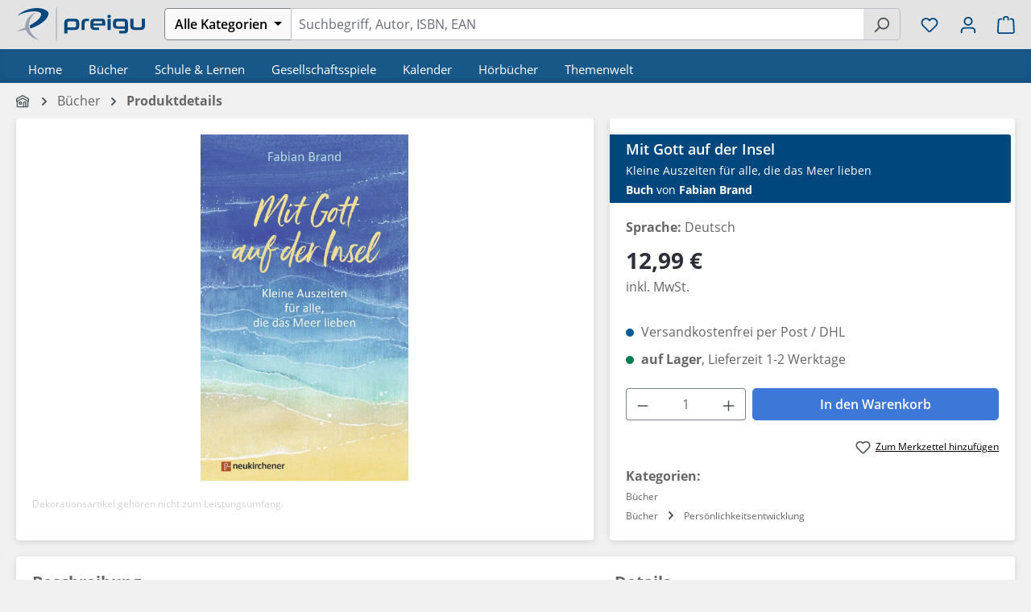

--- FILE ---
content_type: text/html; charset=UTF-8
request_url: https://preigu.de/buecher/mit-gott-auf-der-insel/115041664
body_size: 34209
content:
<!DOCTYPE html>
<html lang="de-DE"
      itemscope="itemscope"
      itemtype="https://schema.org/WebPage">


    
                            
    <head>
                                    <meta charset="utf-8">
            
                <meta name="viewport" content="width=device-width, initial-scale=1, maximum-scale=1, user-scalable=no, interactive-widget=resizes-content">

                            <meta name="author"
                      content="">
                <meta name="robots"
                      content="    index,follow
">
                <meta name="revisit-after"
                      content="15 days">
                <meta name="keywords"
                      content="">
                <meta name="description"
                      content="Jetzt online bestellen| Mit Gott auf der Insel | Kleine Auszeiten für alle, die das Meer lieben | Fabian Brand | Buch | 128 S. | Deutsch | 2019">
            
            
  
  
  
  
  <meta property="og:type"
        content="product"/>
  <meta property="og:site_name"
        content="preigu"/>
  <meta property="og:url"
        content="https://preigu.de/buecher/mit-gott-auf-der-insel/115041664"/>
  <meta property="og:title"
        content="Fabian Brand: Mit Gott auf der Insel | Buch | preigu"/>

  <meta property="og:description"
        content="Jetzt online bestellen| Mit Gott auf der Insel | Kleine Auszeiten für alle, die das Meer lieben | Fabian Brand | Buch | 128 S. | Deutsch | 2019"/>
  <meta property="og:image"
        content="https://static.preigu.com/media/14/61/9783761566114-01.webp?ts=1768378762"/>

        <meta property="product:brand"
          content="Neukirchener Verlag"/>
    <meta property="product:price"
        content="12,99 €"/>
  <meta property="product:product_link"
        content="https://preigu.de/buecher/mit-gott-auf-der-insel/115041664"/>

  <meta name="twitter:card"
        content="product"/>
  <meta name="twitter:site"
        content="preigu"/>
  <meta name="twitter:title"
        content="Fabian Brand: Mit Gott auf der Insel | Buch | preigu"/>
  <meta name="twitter:description"
        content="Jetzt online bestellen| Mit Gott auf der Insel | Kleine Auszeiten für alle, die das Meer lieben | Fabian Brand | Buch | 128 S. | Deutsch | 2019 | Neukirchener Verlag | EAN 9783761566114"/>
  <meta name="twitter:image"
        content="https://static.preigu.com/media/14/61/9783761566114-01.webp?ts=1768378762"/>

                <meta itemprop="copyrightHolder"
          content="preigu"/>
    <meta itemprop="copyrightYear"
          content=""/>
    <meta itemprop="isFamilyFriendly"
          content="true"/>
    <meta itemprop="image"
          content="https://preigu.de/media/ca/6f/f9/1745924637/icon-preigu-small.svg?ts=1745924637"/>

    

                                            <meta name="theme-color"
                      content="#f1f1f1">
                            
                                                
                    <link rel="icon" href="https://preigu.de/media/cc/e4/06/1604497433/favicon.ico?ts=1604497433">
        
                                <link rel="apple-touch-icon"
                  href="https://preigu.de/media/ca/6f/f9/1745924637/icon-preigu-small.svg?ts=1745924637">
                    
            
    
    <link rel="canonical" href="https://preigu.de/buecher/mit-gott-auf-der-insel/115041664">

          <title itemprop="name">Fabian Brand: Mit Gott auf der Insel | Buch | preigu</title>

                                                                            <link rel="stylesheet"
                      href="https://preigu.de/theme/fc5f9076005633c2c17e385baad66452/css/all.css?1768319175">
                                    

                        
    <script>
        window.features = JSON.parse('\u007B\u0022V6_5_0_0\u0022\u003Atrue,\u0022v6.5.0.0\u0022\u003Atrue,\u0022V6_6_0_0\u0022\u003Atrue,\u0022v6.6.0.0\u0022\u003Atrue,\u0022V6_7_0_0\u0022\u003Atrue,\u0022v6.7.0.0\u0022\u003Atrue,\u0022V6_8_0_0\u0022\u003Afalse,\u0022v6.8.0.0\u0022\u003Afalse,\u0022DISABLE_VUE_COMPAT\u0022\u003Atrue,\u0022disable.vue.compat\u0022\u003Atrue,\u0022ACCESSIBILITY_TWEAKS\u0022\u003Atrue,\u0022accessibility.tweaks\u0022\u003Atrue,\u0022TELEMETRY_METRICS\u0022\u003Afalse,\u0022telemetry.metrics\u0022\u003Afalse,\u0022FLOW_EXECUTION_AFTER_BUSINESS_PROCESS\u0022\u003Afalse,\u0022flow.execution.after.business.process\u0022\u003Afalse,\u0022PERFORMANCE_TWEAKS\u0022\u003Afalse,\u0022performance.tweaks\u0022\u003Afalse,\u0022CACHE_CONTEXT_HASH_RULES_OPTIMIZATION\u0022\u003Afalse,\u0022cache.context.hash.rules.optimization\u0022\u003Afalse,\u0022CACHE_REWORK\u0022\u003Afalse,\u0022cache.rework\u0022\u003Afalse,\u0022DEFERRED_CART_ERRORS\u0022\u003Afalse,\u0022deferred.cart.errors\u0022\u003Afalse,\u0022PRODUCT_ANALYTICS\u0022\u003Afalse,\u0022product.analytics\u0022\u003Afalse,\u0022REPEATED_PAYMENT_FINALIZE\u0022\u003Afalse,\u0022repeated.payment.finalize\u0022\u003Afalse,\u0022METEOR_TEXT_EDITOR\u0022\u003Afalse,\u0022meteor.text.editor\u0022\u003Afalse\u007D');
    </script>
        
    
                        

    
        
    
    
                                            
                        
                            
            
                
                                    <script>
                    window.useDefaultCookieConsent = true;
                </script>
                    
                                <script>
                window.activeNavigationId = 'ea3f1de46719bc28e15c84af7b9624d5';
                window.activeRoute = 'frontend.detail.page';
                window.activeRouteParameters = '\u007B\u0022_httpCache\u0022\u003Afalse,\u0022productId\u0022\u003A\u0022511a3c3b54c30f21cb03626cc5132d19\u0022\u007D';
                window.router = {
                    'frontend.cart.offcanvas': '/checkout/offcanvas',
                    'frontend.cookie.offcanvas': '/cookie/offcanvas',
                    'frontend.cookie.groups': '/cookie/groups',
                    'frontend.checkout.finish.page': '/checkout/finish',
                    'frontend.checkout.info': '/widgets/checkout/info',
                    'frontend.menu.offcanvas': '/widgets/menu/offcanvas',
                    'frontend.cms.page': '/widgets/cms',
                    'frontend.cms.navigation.page': '/widgets/cms/navigation',
                    'frontend.country.country-data': '/country/country-state-data',
                    'frontend.app-system.generate-token': '/app-system/Placeholder/generate-token',
                    'frontend.gateway.context': '/gateway/context',
                    'frontend.cookie.consent.offcanvas': '/cookie/consent-offcanvas',
                    'frontend.account.login.page': '/account/login',
                    };
                window.salesChannelId = 'd649ca800a66494d93796cb19b4229ab';
            </script>
        
                                <script>
                
                window.breakpoints = JSON.parse('\u007B\u0022xs\u0022\u003A0,\u0022sm\u0022\u003A576,\u0022md\u0022\u003A768,\u0022lg\u0022\u003A992,\u0022xl\u0022\u003A1200,\u0022xxl\u0022\u003A1400\u007D');
            </script>
        
                                    <script>
                    window.customerLoggedInState = 0;

                    window.wishlistEnabled = 1;
                </script>
                    
                    <script src="https://preigu.de/bundles/preigutheme/jquery-3.5.1.slim.min.js?1768319172" defer></script>

                        
    <script>
        window.validationMessages = JSON.parse('\u007B\u0022required\u0022\u003A\u0022Die\u0020Eingabe\u0020darf\u0020nicht\u0020leer\u0020sein.\u0022,\u0022email\u0022\u003A\u0022Ung\\u00fcltige\u0020E\u002DMail\u002DAdresse.\u0020Die\u0020E\u002DMail\u0020ben\\u00f6tigt\u0020das\u0020Format\u0020\\\u0022nutzer\u0040beispiel.de\\\u0022.\u0022,\u0022confirmation\u0022\u003A\u0022Ihre\u0020Eingaben\u0020sind\u0020nicht\u0020identisch.\u0022,\u0022minLength\u0022\u003A\u0022Die\u0020Eingabe\u0020ist\u0020zu\u0020kurz.\u0022,\u0022grecaptcha\u0022\u003A\u0022Bitte\u0020akzeptieren\u0020Sie\u0020die\u0020technisch\u0020erforderlichen\u0020Cookies,\u0020um\u0020die\u0020reCAPTCHA\u002D\\u00dcberpr\\u00fcfung\u0020zu\u0020erm\\u00f6glichen.\u0022\u007D');
    </script>
        
                                                            <script>
                        window.themeJsPublicPath = 'https://preigu.de/theme/fc5f9076005633c2c17e385baad66452/js/';
                    </script>
                                            <script type="text/javascript" src="https://preigu.de/theme/fc5f9076005633c2c17e385baad66452/js/storefront/storefront.js?1768319175" defer></script>
                                            <script type="text/javascript" src="https://preigu.de/theme/fc5f9076005633c2c17e385baad66452/js/klarna-payment/klarna-payment.js?1768319175" defer></script>
                                            <script type="text/javascript" src="https://preigu.de/theme/fc5f9076005633c2c17e385baad66452/js/swag-pay-pal/swag-pay-pal.js?1768319175" defer></script>
                                            <script type="text/javascript" src="https://preigu.de/theme/fc5f9076005633c2c17e385baad66452/js/cogi-cms-layouts/cogi-cms-layouts.js?1768319175" defer></script>
                                            <script type="text/javascript" src="https://preigu.de/theme/fc5f9076005633c2c17e385baad66452/js/preigu-theme/preigu-theme.js?1768319175" defer></script>
                                                        

    
        </head>

        <body class="is-ctl-product is-act-index is-active-route-frontend-detail-page">

            
                
    
    
            <div id="page-top" class="skip-to-content bg-primary-subtle text-primary-emphasis overflow-hidden" tabindex="-1">
            <div class="container skip-to-content-container d-flex justify-content-center visually-hidden-focusable">
                                                                                        <a href="#content-main" class="skip-to-content-link d-inline-flex text-decoration-underline m-1 p-2 fw-bold gap-2">
                                Zum Hauptinhalt springen
                            </a>
                                            
                                                                        <a href="#header-main-search-input" class="skip-to-content-link d-inline-flex text-decoration-underline m-1 p-2 fw-bold gap-2 d-none d-sm-block">
                                Zur Suche springen
                            </a>
                                            
                                                                        <a href="#main-navigation-menu" class="skip-to-content-link d-inline-flex text-decoration-underline m-1 p-2 fw-bold gap-2 d-none d-lg-block">
                                Zur Hauptnavigation springen
                            </a>
                                                                        </div>
        </div>
        
            
                
    
                            
    
        <header class="header-main">
                            <div class="container">
                                    <div class="top-bar d-none d-lg-block">
        
                        </div>
    
            <div class="row align-items-center header-row">
                            <div class="col-12 col-sm-auto pe-0 d-none-till-sm preigu-header-logo preigu-nav-col">
                        <div>
                    <a href="/"
               title="Zur Startseite gehen">
                                    <picture>
                                                                                    <source srcset="https://preigu.de/media/f6/e0/88/1604497270/logo-preigu.svg?ts=1604497270"
                                        media="(min-width: 768px) and (max-width: 991px)">
                                                    
                                                                                    <source srcset="https://preigu.de/media/f6/e0/88/1604497270/logo-preigu.svg?ts=1604497270"
                                        media="(max-width: 767px)">
                                                    
                                                                                    <img src="https://preigu.de/media/f6/e0/88/1604497270/logo-preigu.svg?ts=1604497270"
                                     alt="Zur Startseite gehen"
                                     class="img-fluid header-logo-main-img"/>
                                                                        </picture>
                            </a>
            </div>
                </div>
            
            <div class="col-12 col-sm-auto d-none d-sm-block d-1220-none preigu-nav-col">
                                    <div class="nav-main-toggle">
                                                    <button class="btn nav-main-toggle-btn header-actions-btn"
                                    type="button"
                                    data-off-canvas-menu="true"
                                    aria-label="Menü">
                                                                        
                
                
    
    <span
            class="icon icon-stack">
            <svg xmlns="http://www.w3.org/2000/svg" xmlns:xlink="http://www.w3.org/1999/xlink" width="24" height="24" viewBox="0 0 24 24"><defs><path d="M3 13c-.5523 0-1-.4477-1-1s.4477-1 1-1h18c.5523 0 1 .4477 1 1s-.4477 1-1 1H3zm0-7c-.5523 0-1-.4477-1-1s.4477-1 1-1h18c.5523 0 1 .4477 1 1s-.4477 1-1 1H3zm0 14c-.5523 0-1-.4477-1-1s.4477-1 1-1h18c.5523 0 1 .4477 1 1s-.4477 1-1 1H3z" id="icons-default-stack" /></defs><use xlink:href="#icons-default-stack" fill="#758CA3" fill-rule="evenodd" /></svg>
    </span>
                                                            </button>
                                            </div>
                            </div>

                            <div class="col-12 col-sm order-sm-1 header-search-col preigu-nav-col">
                            
    <div class="collapse"
         id="searchCollapse">
        <div class="header-search">
            <form action="/search"
                  method="get"
                  data-search-widget="true"
                  data-search-widget-options="{&quot;searchWidgetMinChars&quot;:2}"
                  data-url="/suggest?search="
                  class="header-search-form">
                                    <div class="input-group">
                                                    <div class="input-group-prepend preigu-header-search-filter" data-preigu-filter-category-search="true">
                                                                    <button
                                            class="btn btn-light category-dropdown-toggle preigu-header-search-filter-button"
                                            type="button"
                                            aria-haspopup="true"
                                            aria-expanded="false">
                                                                                    <span class="category-dropdown-toggle-text">Alle Kategorien</span>
                                                                            </button>
                                                                                                    <div class="category-dropdown-menu preigu-filter-dropdown-menu preigu-dropup-mobil">
                                                                                    <div class="category-dropdown-menu-item is-default"
                                                 data-name="Alle Kategorien">
                                                Alle Kategorien
                                            </div>
                                        
                                                                                                                                
                                                                                                                                                <div class="category-dropdown-menu-entry">
                                                        <div
                                                                class="category-dropdown-menu-item is-level-1 is-category has-children"
                                                                data-name="Bücher"
                                                                data-filterdepth="shallow"
                                                                data-id="ea3f1de46719bc28e15c84af7b9624d5">
                                                            Bücher                                                        </div>
                                                                                                                    <div class="category-dropdown-sub-menu preigu-dropup-mobil-sub">
                                                                                                                                                                                                        
                                                                    <div class="category-dropdown-menu-item is-level-1"
                                                                         data-name="Bestseller Hardcover"
                                                                         data-id="9e5da4e91a4e46c9b15164d912f6858c">
                                                                        Bestseller Hardcover
                                                                    </div>
                                                                                                                                                                                                        
                                                                    <div class="category-dropdown-menu-item is-level-1"
                                                                         data-name="Bestseller Taschenbuch"
                                                                         data-id="c397742d209b4e56bd9a455192a61447">
                                                                        Bestseller Taschenbuch
                                                                    </div>
                                                                                                                                                                                                        
                                                                    <div class="category-dropdown-menu-item is-level-1"
                                                                         data-name="Bestseller Autor"
                                                                         data-id="e9a86ccb6aff4ba69bafaa4ffdd7bd7c">
                                                                        Bestseller Autor
                                                                    </div>
                                                                                                                                                                                                        
                                                                    <div class="category-dropdown-menu-item is-level-1"
                                                                         data-name="Persönlichkeitsentwicklung"
                                                                         data-id="01920e5f015877b59c9329fd9a61a0ac">
                                                                        Persönlichkeitsentwicklung
                                                                    </div>
                                                                                                                                                                                                        
                                                                    <div class="category-dropdown-menu-item is-level-1"
                                                                         data-name="Mangas"
                                                                         data-id="0195f57ed4457be5b4fb3d061f4e3c15">
                                                                        Mangas
                                                                    </div>
                                                                                                                                                                                                        
                                                                    <div class="category-dropdown-menu-item is-level-1"
                                                                         data-name="Finanzbücher"
                                                                         data-id="0192ae50dad57e3396eec14cef324870">
                                                                        Finanzbücher
                                                                    </div>
                                                                                                                                                                                                        
                                                                    <div class="category-dropdown-menu-item is-level-1"
                                                                         data-name="Selbstfindung"
                                                                         data-id="019266864c227b43bd1e1cfa0459d84e">
                                                                        Selbstfindung
                                                                    </div>
                                                                                                                                                                                                        
                                                                    <div class="category-dropdown-menu-item is-level-1"
                                                                         data-name="Essen &amp; Trinken"
                                                                         data-id="8daeed4d0fb84e5f8ae23d30aac355de">
                                                                        Essen &amp; Trinken
                                                                    </div>
                                                                                                                                                                                                        
                                                                    <div class="category-dropdown-menu-item is-level-1"
                                                                         data-name="Englischsprachige Bücher"
                                                                         data-id="dfbd0bcccfc14257be3fb0478165c47a">
                                                                        Englischsprachige Bücher
                                                                    </div>
                                                                                                                                                                                                        
                                                                    <div class="category-dropdown-menu-item is-level-1"
                                                                         data-name="Märchen &amp; Sagen"
                                                                         data-id="41f5fa6ae5fc464db2e463fa4e43fad6">
                                                                        Märchen &amp; Sagen
                                                                    </div>
                                                                                                                                                                                                        
                                                                    <div class="category-dropdown-menu-item is-level-1"
                                                                         data-name="Krimis &amp; Thriller"
                                                                         data-id="3f3fa8b15ef44d9f90e8dd4c5e699ccc">
                                                                        Krimis &amp; Thriller
                                                                    </div>
                                                                                                                                                                                                        
                                                                    <div class="category-dropdown-menu-item is-level-1"
                                                                         data-name="Neuerscheinungen"
                                                                         data-id="5a814e0bd16844c0ba49ef1d2411a125">
                                                                        Neuerscheinungen
                                                                    </div>
                                                                                                                                                                                                        
                                                                    <div class="category-dropdown-menu-item is-level-1"
                                                                         data-name="Ratgeber"
                                                                         data-id="7ec138e8014c442c8f14ee8eeff09eaa">
                                                                        Ratgeber
                                                                    </div>
                                                                                                                                                                                                        
                                                                    <div class="category-dropdown-menu-item is-level-1"
                                                                         data-name="Motivationsbücher"
                                                                         data-id="019343ad19fe7e558829637e11c5340a">
                                                                        Motivationsbücher
                                                                    </div>
                                                                                                                                                                                                        
                                                                    <div class="category-dropdown-menu-item is-level-1"
                                                                         data-name="WAS IST WAS"
                                                                         data-id="019661dbbf337fcdb822818f028af8a8">
                                                                        WAS IST WAS
                                                                    </div>
                                                                                                                                                                                                        
                                                                    <div class="category-dropdown-menu-item is-level-1"
                                                                         data-name="Wieso? Weshalb? Warum?"
                                                                         data-id="01966d1d7daa74fe8ccef98ed8fcbf4b">
                                                                        Wieso? Weshalb? Warum?
                                                                    </div>
                                                                                                                                                                                                        
                                                                    <div class="category-dropdown-menu-item is-level-1"
                                                                         data-name="BookTok"
                                                                         data-id="0196a51bf8f07ef3a3f600c1fdfd3ad0">
                                                                        BookTok
                                                                    </div>
                                                                                                                            </div>
                                                                                                            </div>
                                                                                                                                                                                                                            
                                                                                                                                                <div class="category-dropdown-menu-entry">
                                                        <div
                                                                class="category-dropdown-menu-item is-level-1 is-category has-children"
                                                                data-name="Schule &amp; Lernen"
                                                                data-filterdepth="shallow"
                                                                data-id="fbd88f6a6d5bfed0c269c272e6366e2a">
                                                            Schule &amp; Lernen                                                        </div>
                                                                                                                    <div class="category-dropdown-sub-menu preigu-dropup-mobil-sub">
                                                                                                                                                                                                        
                                                                    <div class="category-dropdown-menu-item is-level-1"
                                                                         data-name="Schulbücher bestellen"
                                                                         data-id="5f8456a5649d49bdbcd7dc5c0dc284d7">
                                                                        Schulbücher bestellen
                                                                    </div>
                                                                                                                                                                                                        
                                                                    <div class="category-dropdown-menu-item is-level-1"
                                                                         data-name="Berufsschulbücher"
                                                                         data-id="6c9c7f0ce5f24cf1a04736416e9f366b">
                                                                        Berufsschulbücher
                                                                    </div>
                                                                                                                                                                                                        
                                                                    <div class="category-dropdown-menu-item is-level-1"
                                                                         data-name="Neuerscheinungen"
                                                                         data-id="66842eb7b720464693479e3acdf75cd0">
                                                                        Neuerscheinungen
                                                                    </div>
                                                                                                                                                                                                        
                                                                    <div class="category-dropdown-menu-item is-level-1"
                                                                         data-name="Kreativität &amp; Do it yourself"
                                                                         data-id="01927be11f3c7dbabb42267019369c54">
                                                                        Kreativität &amp; Do it yourself
                                                                    </div>
                                                                                                                            </div>
                                                                                                            </div>
                                                                                                                                                                                                                            
                                                                                                                                                <div class="category-dropdown-menu-entry">
                                                        <div
                                                                class="category-dropdown-menu-item is-level-1 is-category has-children"
                                                                data-name="Gesellschaftsspiele"
                                                                data-filterdepth="shallow"
                                                                data-id="e7559c356c9cfc166476d5e8cd5a78ae">
                                                            Gesellschaftsspiele                                                        </div>
                                                                                                                    <div class="category-dropdown-sub-menu preigu-dropup-mobil-sub">
                                                                                                                                                                                                        
                                                                    <div class="category-dropdown-menu-item is-level-1"
                                                                         data-name="Bestseller"
                                                                         data-id="a84635667af640ae8f7b2cc08dde9542">
                                                                        Bestseller
                                                                    </div>
                                                                                                                                                                                                        
                                                                    <div class="category-dropdown-menu-item is-level-1"
                                                                         data-name="Brettspiele"
                                                                         data-id="0731d88ceecc4c9b94a51e45fbc86f45">
                                                                        Brettspiele
                                                                    </div>
                                                                                                                                                                                                        
                                                                    <div class="category-dropdown-menu-item is-level-1"
                                                                         data-name=" Geschicklichkeitsspiele"
                                                                         data-id="bf15fa44ac37439e9cb51593b040e429">
                                                                         Geschicklichkeitsspiele
                                                                    </div>
                                                                                                                                                                                                        
                                                                    <div class="category-dropdown-menu-item is-level-1"
                                                                         data-name="EXIT - Das Spiel"
                                                                         data-id="06517b3ff5d04435be39de82ad83f30e">
                                                                        EXIT - Das Spiel
                                                                    </div>
                                                                                                                                                                                                        
                                                                    <div class="category-dropdown-menu-item is-level-1"
                                                                         data-name="Neuerscheinungen"
                                                                         data-id="47f32b4f2de6462c89ebbe311e9c4718">
                                                                        Neuerscheinungen
                                                                    </div>
                                                                                                                            </div>
                                                                                                            </div>
                                                                                                                                                                                                                            
                                                                                                                                                <div class="category-dropdown-menu-entry">
                                                        <div
                                                                class="category-dropdown-menu-item is-level-1 is-category has-children"
                                                                data-name="Kalender"
                                                                data-filterdepth="shallow"
                                                                data-id="a2a13a8619efe4e95ecf64505c796d41">
                                                            Kalender                                                        </div>
                                                                                                                    <div class="category-dropdown-sub-menu preigu-dropup-mobil-sub">
                                                                                                                                                                                                        
                                                                    <div class="category-dropdown-menu-item is-level-1"
                                                                         data-name="Adventskalender"
                                                                         data-id="2529ff90f1b74839b76bac3e387d368f">
                                                                        Adventskalender
                                                                    </div>
                                                                                                                                                                                                        
                                                                    <div class="category-dropdown-menu-item is-level-1"
                                                                         data-name="Notizkalender"
                                                                         data-id="1d31d5faa0304ba0acb39f506c37ce72">
                                                                        Notizkalender
                                                                    </div>
                                                                                                                                                                                                        
                                                                    <div class="category-dropdown-menu-item is-level-1"
                                                                         data-name="Tageskalender"
                                                                         data-id="9584aa10f88a4d59a7e4d50632c09242">
                                                                        Tageskalender
                                                                    </div>
                                                                                                                                                                                                        
                                                                    <div class="category-dropdown-menu-item is-level-1"
                                                                         data-name="Wochenkalender"
                                                                         data-id="06f6d57312d94a8bb8556b7613055ca6">
                                                                        Wochenkalender
                                                                    </div>
                                                                                                                                                                                                        
                                                                    <div class="category-dropdown-menu-item is-level-1"
                                                                         data-name="Monatskalender"
                                                                         data-id="d07e6ab4c65c4bbbb558a536c28c008c">
                                                                        Monatskalender
                                                                    </div>
                                                                                                                                                                                                        
                                                                    <div class="category-dropdown-menu-item is-level-1"
                                                                         data-name="Motivkalender"
                                                                         data-id="eb188bfd232e4d058ed4dc98812717ed">
                                                                        Motivkalender
                                                                    </div>
                                                                                                                            </div>
                                                                                                            </div>
                                                                                                                                                                                                                            
                                                                                                                                                <div class="category-dropdown-menu-entry">
                                                        <div
                                                                class="category-dropdown-menu-item is-level-1 is-category has-children"
                                                                data-name="Hörbücher"
                                                                data-filterdepth="shallow"
                                                                data-id="187c38e67707dd486587d1f96af491b2">
                                                            Hörbücher                                                        </div>
                                                                                                                    <div class="category-dropdown-sub-menu preigu-dropup-mobil-sub">
                                                                                                                                                                                                        
                                                                    <div class="category-dropdown-menu-item is-level-1"
                                                                         data-name="Neuerscheinungen"
                                                                         data-id="c104e209fe484c339aeb1f1ef7d3af79">
                                                                        Neuerscheinungen
                                                                    </div>
                                                                                                                            </div>
                                                                                                            </div>
                                                                                                                                                                                                                            
                                                                                                                                                <div class="category-dropdown-menu-entry">
                                                        <div
                                                                class="category-dropdown-menu-item is-level-1 is-category has-children"
                                                                data-name="Themenwelt"
                                                                data-filterdepth="shallow"
                                                                data-id="1a5119737ddf421093940e1155cc0bb9">
                                                            Themenwelt                                                        </div>
                                                                                                                    <div class="category-dropdown-sub-menu preigu-dropup-mobil-sub">
                                                                                                                                                                                                        
                                                                    <div class="category-dropdown-menu-item is-level-1"
                                                                         data-name="tiptoi"
                                                                         data-id="01980d307a4e731f8a18ab4e0ed58ccc">
                                                                        tiptoi
                                                                    </div>
                                                                                                                                                                                                        
                                                                    <div class="category-dropdown-menu-item is-level-1"
                                                                         data-name="Puzzlespiele"
                                                                         data-id="468e4e78da994e1ba8e192dd0e9cba8e">
                                                                        Puzzlespiele
                                                                    </div>
                                                                                                                                                                                                        
                                                                    <div class="category-dropdown-menu-item is-level-1"
                                                                         data-name="Halloween"
                                                                         data-id="b77c36eb67e64f41b66443546b6c773a">
                                                                        Halloween
                                                                    </div>
                                                                                                                                                                                                        
                                                                    <div class="category-dropdown-menu-item is-level-1"
                                                                         data-name=" Winterwonderland"
                                                                         data-id="0dd815d879b74996b2858ab50170c9d2">
                                                                         Winterwonderland
                                                                    </div>
                                                                                                                                                                                                        
                                                                    <div class="category-dropdown-menu-item is-level-1"
                                                                         data-name="Autor des Monats"
                                                                         data-id="758bfdd8439242dbad9fb68b21db3457">
                                                                        Autor des Monats
                                                                    </div>
                                                                                                                                                                                                        
                                                                    <div class="category-dropdown-menu-item is-level-1"
                                                                         data-name="Asterix"
                                                                         data-id="cc5b38fcea0543ff8d090b987535b4e8">
                                                                        Asterix
                                                                    </div>
                                                                                                                                                                                                        
                                                                    <div class="category-dropdown-menu-item is-level-1"
                                                                         data-name="Valentinstag"
                                                                         data-id="f5066acd98aa4cb39a2d01ccd8d50529">
                                                                        Valentinstag
                                                                    </div>
                                                                                                                                                                                                        
                                                                    <div class="category-dropdown-menu-item is-level-1"
                                                                         data-name="Frühlingserwachen"
                                                                         data-id="cdf6759d038049019cf3c7b2c99e6841">
                                                                        Frühlingserwachen
                                                                    </div>
                                                                                                                                                                                                        
                                                                    <div class="category-dropdown-menu-item is-level-1"
                                                                         data-name="Warrior Cats"
                                                                         data-id="5aefe7cc87a04fe281f14e5fc5149f52">
                                                                        Warrior Cats
                                                                    </div>
                                                                                                                                                                                                        
                                                                    <div class="category-dropdown-menu-item is-level-1"
                                                                         data-name="Black Dagger"
                                                                         data-id="180482c363454899b3eca557afa008bb">
                                                                        Black Dagger
                                                                    </div>
                                                                                                                                                                                                        
                                                                    <div class="category-dropdown-menu-item is-level-1"
                                                                         data-name="Fast &amp; Furious"
                                                                         data-id="4be64a945b3a467786ff22ebff6448d5">
                                                                        Fast &amp; Furious
                                                                    </div>
                                                                                                                                                                                                        
                                                                    <div class="category-dropdown-menu-item is-level-1"
                                                                         data-name=" Robert Hunter"
                                                                         data-id="5c1215905f384651bb0423a5e5de997c">
                                                                         Robert Hunter
                                                                    </div>
                                                                                                                                                                                                        
                                                                    <div class="category-dropdown-menu-item is-level-1"
                                                                         data-name="Midnight Breed"
                                                                         data-id="7ccf704b265f405c9554ad3c95c5c79f">
                                                                        Midnight Breed
                                                                    </div>
                                                                                                                                                                                                        
                                                                    <div class="category-dropdown-menu-item is-level-1"
                                                                         data-name="Harry Potter"
                                                                         data-id="8988c4dde8ff4c39b4b218de8f3f8271">
                                                                        Harry Potter
                                                                    </div>
                                                                                                                                                                                                        
                                                                    <div class="category-dropdown-menu-item is-level-1"
                                                                         data-name="David Hunter"
                                                                         data-id="ea61c0ec8af842168ffce86bab52c056">
                                                                        David Hunter
                                                                    </div>
                                                                                                                                                                                                        
                                                                    <div class="category-dropdown-menu-item is-level-1"
                                                                         data-name="Herr der Ringe"
                                                                         data-id="078506ac23634a5297fa0f9562e38f09">
                                                                        Herr der Ringe
                                                                    </div>
                                                                                                                                                                                                        
                                                                    <div class="category-dropdown-menu-item is-level-1"
                                                                         data-name="Ostern"
                                                                         data-id="64c86b71c4da4193b86b2d362837fddd">
                                                                        Ostern
                                                                    </div>
                                                                                                                                                                                                        
                                                                    <div class="category-dropdown-menu-item is-level-1"
                                                                         data-name="Tonies"
                                                                         data-id="8c003fcbbec0457f9942dfd083e94ff0">
                                                                        Tonies
                                                                    </div>
                                                                                                                            </div>
                                                                                                            </div>
                                                                                                                                                                        </div>
                                                                                                    
                                                                                                                                                <input class="category-input-field preigu-category-input-field"
                                           type="hidden"
                                           name="categories"
                                           value=""
                                           disabled="disabled">
                                                            </div>
                                                                            <input id="header-main-search-input"
                                   type="search"
                                   name="search"
                                   class="form-control header-search-input"
                                   autocomplete="off"
                                   autocapitalize="off"
                                   placeholder="Suchbegriff, Autor, ISBN, EAN"
                                   aria-label="Suchbegriff, Autor, ISBN, EAN"
                                   role="combobox"
                                   aria-autocomplete="list"
                                   aria-controls="search-suggest-listbox"
                                   aria-expanded="false"
                                   aria-describedby="search-suggest-result-info"
                                   value=""
                            >
                        
                                                    <button type="submit"
                                    class="btn header-search-btn"
                                    aria-label="Suchen">
                                <span class="header-search-icon">
                                        
                
                
    
    <span
            class="icon icon-search">
            <svg xmlns="http://www.w3.org/2000/svg" xmlns:xlink="http://www.w3.org/1999/xlink" width="24" height="24" viewBox="0 0 24 24"><defs><path d="M10.0944 16.3199 4.707 21.707c-.3905.3905-1.0237.3905-1.4142 0-.3905-.3905-.3905-1.0237 0-1.4142L8.68 14.9056C7.6271 13.551 7 11.8487 7 10c0-4.4183 3.5817-8 8-8s8 3.5817 8 8-3.5817 8-8 8c-1.8487 0-3.551-.627-4.9056-1.6801zM15 16c3.3137 0 6-2.6863 6-6s-2.6863-6-6-6-6 2.6863-6 6 2.6863 6 6 6z" id="icons-default-search" /></defs><use xlink:href="#icons-default-search" fill="#758CA3" fill-rule="evenodd" /></svg>
    </span>
                                </span>
                            </button>
                                                                            <button class="btn header-close-btn js-search-close-btn d-none"
                                    type="button"
                                    aria-label="Die Dropdown-Suche schließen">
                                    <span class="header-close-icon">
                                            
                
                
    
    <span
            class="icon icon-x">
            <svg xmlns="http://www.w3.org/2000/svg" xmlns:xlink="http://www.w3.org/1999/xlink" width="24" height="24" viewBox="0 0 24 24"><defs><path d="m10.5858 12-7.293-7.2929c-.3904-.3905-.3904-1.0237 0-1.4142.3906-.3905 1.0238-.3905 1.4143 0L12 10.5858l7.2929-7.293c.3905-.3904 1.0237-.3904 1.4142 0 .3905.3906.3905 1.0238 0 1.4143L13.4142 12l7.293 7.2929c.3904.3905.3904 1.0237 0 1.4142-.3906.3905-1.0238.3905-1.4143 0L12 13.4142l-7.2929 7.293c-.3905.3904-1.0237.3904-1.4142 0-.3905-.3906-.3905-1.0238 0-1.4143L10.5858 12z" id="icons-default-x" /></defs><use xlink:href="#icons-default-x" fill="#758CA3" fill-rule="evenodd" /></svg>
    </span>
                                    </span>
                            </button>
                                            </div>
                            </form>
        </div>
    </div>
                </div>
            
                            <div class="col-12 order-1 col-sm-auto order-sm-2 header-actions-col preigu-nav-col">
                    <div class="row g-0 preigu-space-around d-flex align-items-center">
                                                    <div class="col-auto d-sm-none">
                                    <div>
                    <a href="/"
               title="Zur Startseite gehen">
                                    <picture>
                                                                                    <source srcset="https://preigu.de/media/f6/e0/88/1604497270/logo-preigu.svg?ts=1604497270"
                                        media="(min-width: 768px) and (max-width: 991px)">
                                                    
                                                                                    <source srcset="https://preigu.de/media/f6/e0/88/1604497270/logo-preigu.svg?ts=1604497270"
                                        media="(max-width: 767px)">
                                                    
                                                                                    <img src="https://preigu.de/media/f6/e0/88/1604497270/logo-preigu.svg?ts=1604497270"
                                     alt="Zur Startseite gehen"
                                     class="img-fluid header-logo-main-img"/>
                                                                        </picture>
                            </a>
            </div>
                            </div>
                            <div class="col d-sm-none">
                                <div class="menu-button">
                                                                            <button class="btn nav-main-toggle-btn header-actions-btn"
                                                type="button"
                                                data-off-canvas-menu="true"
                                                aria-label="Menü">
                                                                                                
                
                
    
    <span
            class="icon icon-stack">
            <svg xmlns="http://www.w3.org/2000/svg" xmlns:xlink="http://www.w3.org/1999/xlink" width="24" height="24" viewBox="0 0 24 24"><defs><path d="M3 13c-.5523 0-1-.4477-1-1s.4477-1 1-1h18c.5523 0 1 .4477 1 1s-.4477 1-1 1H3zm0-7c-.5523 0-1-.4477-1-1s.4477-1 1-1h18c.5523 0 1 .4477 1 1s-.4477 1-1 1H3zm0 14c-.5523 0-1-.4477-1-1s.4477-1 1-1h18c.5523 0 1 .4477 1 1s-.4477 1-1 1H3z" id="icons-default-stack" /></defs><use xlink:href="#icons-default-stack" fill="#758CA3" fill-rule="evenodd" /></svg>
    </span>
                                                                                    </button>
                                                                    </div>
                            </div>
                        
                                                    <div class="col-auto d-sm-none">
                                <div class="search-toggle">
                                    <button class="btn header-actions-btn search-toggle-btn js-search-toggle-btn collapsed"
                                            type="button"
                                            data-bs-toggle="collapse"
                                            data-bs-target="#searchCollapse"
                                            aria-expanded="false"
                                            aria-controls="searchCollapse"
                                            aria-label="Suchen">
                                            
                
                
    
    <span
            class="icon icon-search">
            <svg xmlns="http://www.w3.org/2000/svg" xmlns:xlink="http://www.w3.org/1999/xlink" width="24" height="24" viewBox="0 0 24 24"><defs><path d="M10.0944 16.3199 4.707 21.707c-.3905.3905-1.0237.3905-1.4142 0-.3905-.3905-.3905-1.0237 0-1.4142L8.68 14.9056C7.6271 13.551 7 11.8487 7 10c0-4.4183 3.5817-8 8-8s8 3.5817 8 8-3.5817 8-8 8c-1.8487 0-3.551-.627-4.9056-1.6801zM15 16c3.3137 0 6-2.6863 6-6s-2.6863-6-6-6-6 2.6863-6 6 2.6863 6 6 6z" id="icons-default-search" /></defs><use xlink:href="#icons-default-search" fill="#758CA3" fill-rule="evenodd" /></svg>
    </span>
                                    </button>
                                </div>
                            </div>
                        
                                                                                    <div class="col-auto">
                                    <div class="header-wishlist">
                                        <a class="btn header-wishlist-btn header-actions-btn"
                                           href="/wishlist"
                                           title="Merkzettel"
                                           aria-label="Merkzettel">
                                                
            <span class="header-wishlist-icon">
                
                
                
    
    <span
            class="icon icon-heart">
            <svg xmlns="http://www.w3.org/2000/svg" xmlns:xlink="http://www.w3.org/1999/xlink" width="24" height="24" viewBox="0 0 24 24"><defs><path d="M20.0139 12.2998c1.8224-1.8224 1.8224-4.7772 0-6.5996-1.8225-1.8225-4.7772-1.8225-6.5997 0L12 7.1144l-1.4142-1.4142c-1.8225-1.8225-4.7772-1.8225-6.5997 0-1.8224 1.8224-1.8224 4.7772 0 6.5996l7.519 7.519a.7.7 0 0 0 .9899 0l7.5189-7.519zm1.4142 1.4142-7.519 7.519c-1.0543 1.0544-2.7639 1.0544-3.8183 0L2.572 13.714c-2.6035-2.6035-2.6035-6.8245 0-9.428 2.6035-2.6035 6.8246-2.6035 9.4281 0 2.6035-2.6035 6.8246-2.6035 9.428 0 2.6036 2.6035 2.6036 6.8245 0 9.428z" id="icons-default-heart" /></defs><use xlink:href="#icons-default-heart" fill="#758CA3" fill-rule="evenodd" /></svg>
    </span>
        </span>
    
    
    
    <span class="badge bg-primary header-wishlist-badge"
          id="wishlist-basket"
          data-wishlist-storage="true"
          data-wishlist-storage-options="{&quot;listPath&quot;:&quot;\/wishlist\/list&quot;,&quot;mergePath&quot;:&quot;\/wishlist\/merge&quot;,&quot;pageletPath&quot;:&quot;\/wishlist\/merge\/pagelet&quot;}"
          data-wishlist-widget="true"
          data-wishlist-widget-options="{&quot;showCounter&quot;:true}"
          aria-labelledby="wishlist-basket-live-area"
    ></span>

    <span class="visually-hidden"
          id="wishlist-basket-live-area"
          data-wishlist-live-area-text="Du hast %counter% Produkte auf dem Merkzettel"
          aria-live="polite"
    ></span>
                                        </a>
                                    </div>
                                </div>
                                                    
                                                    <div class="col-auto">
                                <div class="account-menu">
                                        <div class="dropdown">
                    <a class="btn account-menu-btn header-actions-btn"
           href="/account/login"
           title="Login / Registrierung">
                
                
                
    
    <span
            class="icon icon-avatar">
            <svg xmlns="http://www.w3.org/2000/svg" xmlns:xlink="http://www.w3.org/1999/xlink" width="24" height="24" viewBox="0 0 24 24"><defs><path d="M12 3C9.7909 3 8 4.7909 8 7c0 2.2091 1.7909 4 4 4 2.2091 0 4-1.7909 4-4 0-2.2091-1.7909-4-4-4zm0-2c3.3137 0 6 2.6863 6 6s-2.6863 6-6 6-6-2.6863-6-6 2.6863-6 6-6zM4 22.099c0 .5523-.4477 1-1 1s-1-.4477-1-1V20c0-2.7614 2.2386-5 5-5h10.0007c2.7614 0 5 2.2386 5 5v2.099c0 .5523-.4477 1-1 1s-1-.4477-1-1V20c0-1.6569-1.3431-3-3-3H7c-1.6569 0-3 1.3431-3 3v2.099z" id="icons-default-avatar" /></defs><use xlink:href="#icons-default-avatar" fill="#758CA3" fill-rule="evenodd" /></svg>
    </span>
        </a>
    
                    <div class="dropdown-menu dropdown-menu-end account-menu-dropdown js-account-menu-dropdown"
                 aria-labelledby="accountWidget">
                

        
            <div class="offcanvas-header">
                            <button class="btn btn-secondary offcanvas-close js-offcanvas-close">
                                                
                
                
    
    <span
            class="icon icon-x icon-sm">
            <svg xmlns="http://www.w3.org/2000/svg" xmlns:xlink="http://www.w3.org/1999/xlink" width="24" height="24" viewBox="0 0 24 24"><defs><path d="m10.5858 12-7.293-7.2929c-.3904-.3905-.3904-1.0237 0-1.4142.3906-.3905 1.0238-.3905 1.4143 0L12 10.5858l7.2929-7.293c.3905-.3904 1.0237-.3904 1.4142 0 .3905.3906.3905 1.0238 0 1.4143L13.4142 12l7.293 7.2929c.3904.3905.3904 1.0237 0 1.4142-.3906.3905-1.0238.3905-1.4143 0L12 13.4142l-7.2929 7.293c-.3905.3904-1.0237.3904-1.4142 0-.3905-.3906-.3905-1.0238 0-1.4143L10.5858 12z" id="icons-default-x" /></defs><use xlink:href="#icons-default-x" fill="#758CA3" fill-rule="evenodd" /></svg>
    </span>
                    
                                            Menü schließen
                                    </button>
                    </div>
    
            <div class="offcanvas-body">
                <div class="account-menu">
                                    <div class="dropdown-header account-menu-header">
                    Ihr Konto
                </div>
                    
                                    <div class="account-menu-login">

                            <div class="card login-card mb-3">
        <div class="card-body">
                                        
                            <form class="login-form"
                      action="/account/login"
                      method="post"
                      data-form-handler="true">
                                            <input type="hidden"
                               name="redirectTo"
                               value="">

                        <input type="hidden"
                               name="redirectParameters"
                               value="">
                    
                                            <p class="login-form-description">
                            Wenn Sie bereits bei uns registriert sind, können Sie sich hier einloggen.
                        </p>
                    
                                                                
                                            <div class="row g-2">
                                                            
    
    
    
        
    
    
    <div class="form-group col-sm-6 col-lg-12">
                                    <label class="form-label" for="loginMail">
                    Ihre E-Mail-Adresse

                                            <span class="form-required-label" aria-hidden="true">*</span>
                                    </label>
                    
        	            
            
            
            <input type="email"
                   class="form-control"
                   id="loginMail"
                   name="username"
                   aria-describedby="loginMail-feedback"
                                                         autocomplete="username webauthn"                                                         data-validation="required,email"                   aria-required="true"                                      >
        

	
                            
                    <div id="loginMail-feedback" class="form-field-feedback">
                                                                </div>
            </div>
                            
                                                            
    
    
    
        
    
    
    <div class="form-group col-sm-6 col-lg-12">
                                    <label class="form-label" for="loginPassword">
                    Ihr Passwort

                                            <span class="form-required-label" aria-hidden="true">*</span>
                                    </label>
                    
        	            
            
            
            <input type="password"
                   class="form-control"
                   id="loginPassword"
                   name="password"
                   aria-describedby="loginPassword-feedback"
                                                         autocomplete="current-password"                                                         data-validation="required"                   aria-required="true"                                      >
        

	
                            
                    <div id="loginPassword-feedback" class="form-field-feedback">
                                                                </div>
            </div>
                                                    </div>
                    
                                            <div class="login-password-recover mb-3">
                                                            <a href="https://preigu.de/account/recover">
                                    Ich habe mein Passwort vergessen.
                                </a>
                                                    </div>
                    
                                            <div class="login-submit">
                            <button type="submit"
                                    class="btn btn-primary">
                                Anmelden
                            </button>
                        </div>
                                    </form>
                    </div>
    </div>


                    
                    <div class="account-menu-register">
                        oder
                    </div>
                                        <a href="/account/login"
                       class="btn btn-primary"
                       title="Kundenkonto erstellen">
                        Kundenkonto erstellen
                    </a>
                                        </div>
                        
    </div>
        </div>
                </div>
            </div>
                                </div>
                            </div>
                        
                                                    <div class="col-auto">
                                <div class="header-cart"
                                     data-off-canvas-cart="true">
                                    <a class="btn header-cart-btn header-actions-btn"
                                       href="/checkout/cart"
                                       data-cart-widget="true"
                                       title="Warenkorb"
                                       aria-label="Warenkorb">
                                            <span class="header-cart-icon">
            
                
                
    
    <span
            class="icon icon-bag">
            <svg xmlns="http://www.w3.org/2000/svg" xmlns:xlink="http://www.w3.org/1999/xlink" width="24" height="24" viewBox="0 0 24 24"><defs><path d="M5.892 3c.5523 0 1 .4477 1 1s-.4477 1-1 1H3.7895a1 1 0 0 0-.9986.9475l-.7895 15c-.029.5515.3946 1.0221.9987 1.0525h17.8102c.5523 0 1-.4477.9986-1.0525l-.7895-15A1 1 0 0 0 20.0208 5H17.892c-.5523 0-1-.4477-1-1s.4477-1 1-1h2.1288c1.5956 0 2.912 1.249 2.9959 2.8423l.7894 15c.0035.0788.0035.0788.0042.1577 0 1.6569-1.3432 3-3 3H3c-.079-.0007-.079-.0007-.1577-.0041-1.6546-.0871-2.9253-1.499-2.8382-3.1536l.7895-15C.8775 4.249 2.1939 3 3.7895 3H5.892zm4 2c0 .5523-.4477 1-1 1s-1-.4477-1-1V3c0-1.6569 1.3432-3 3-3h2c1.6569 0 3 1.3431 3 3v2c0 .5523-.4477 1-1 1s-1-.4477-1-1V3c0-.5523-.4477-1-1-1h-2c-.5523 0-1 .4477-1 1v2z" id="icons-default-bag" /></defs><use xlink:href="#icons-default-bag" fill="#758CA3" fill-rule="evenodd" /></svg>
    </span>
    </span>
        <span class="header-cart-total d-none d-sm-inline-block ms-sm-2">
        0,00 €
    </span>

        <span
        class="visually-hidden"
        id="cart-widget-aria-label"
    >
        Warenkorb enthält 0 Positionen. Der Gesamtwert beträgt 0,00 €.
    </span>
                                    </a>
                                </div>
                            </div>
                                            </div>
                </div>
                    </div>
                    </div>
                    </header>
    
        <div class="nav-main d-none-till-1220">
                        <div class="container">
        
                    <nav class="navbar navbar-expand-lg main-navigation-menu"
                 id="main-navigation-menu"
                 itemscope="itemscope"
                 itemtype="https://schema.org/SiteNavigationElement"
                 data-navbar="true"
                 data-navbar-options="{&quot;pathIdList&quot;:[]}"
                 aria-label="Hauptnavigation"
            >
                <div class="collapse navbar-collapse" id="main_nav">
                    <ul class="navbar-nav main-navigation-menu-list flex-wrap">
                        
                                                                                    <li class="nav-item nav-item-048d05e9c65e4304a80ccd24fdd20b8a">
                                    <a class="nav-link main-navigation-link home-link root nav-item-048d05e9c65e4304a80ccd24fdd20b8a-link"
                                       href="/"
                                       itemprop="url"
                                       title="Home">
                                        <span itemprop="name" class="main-navigation-link-text">Home</span>
                                    </a>
                                </li>
                                                    
                                                            
                                    <li class="nav-item nav-item-ea3f1de46719bc28e15c84af7b9624d5 ">
                    <a class="nav-link nav-item-ea3f1de46719bc28e15c84af7b9624d5-link root main-navigation-link p-2"
                       href="https://preigu.de/buecher"
                                                                          itemprop="url"
                       title="Bücher">
                        <span itemprop="name" class="main-navigation-link-text">Bücher</span>
                    </a>
                                    </li>
                                                        
                                    <li class="nav-item nav-item-fbd88f6a6d5bfed0c269c272e6366e2a ">
                    <a class="nav-link nav-item-fbd88f6a6d5bfed0c269c272e6366e2a-link root main-navigation-link p-2"
                       href="https://preigu.de/schule-lernen"
                                                                          itemprop="url"
                       title="Schule &amp; Lernen">
                        <span itemprop="name" class="main-navigation-link-text">Schule &amp; Lernen</span>
                    </a>
                                    </li>
                                                        
                                    <li class="nav-item nav-item-e7559c356c9cfc166476d5e8cd5a78ae ">
                    <a class="nav-link nav-item-e7559c356c9cfc166476d5e8cd5a78ae-link root main-navigation-link p-2"
                       href="https://preigu.de/gesellschaftsspiele"
                                                                          itemprop="url"
                       title="Gesellschaftsspiele">
                        <span itemprop="name" class="main-navigation-link-text">Gesellschaftsspiele</span>
                    </a>
                                    </li>
                                                        
                                    <li class="nav-item nav-item-a2a13a8619efe4e95ecf64505c796d41 ">
                    <a class="nav-link nav-item-a2a13a8619efe4e95ecf64505c796d41-link root main-navigation-link p-2"
                       href="https://preigu.de/kalender"
                                                                          itemprop="url"
                       title="Kalender">
                        <span itemprop="name" class="main-navigation-link-text">Kalender</span>
                    </a>
                                    </li>
                                                        
                                    <li class="nav-item nav-item-187c38e67707dd486587d1f96af491b2 ">
                    <a class="nav-link nav-item-187c38e67707dd486587d1f96af491b2-link root main-navigation-link p-2"
                       href="https://preigu.de/hoerbuecher"
                                                                          itemprop="url"
                       title="Hörbücher">
                        <span itemprop="name" class="main-navigation-link-text">Hörbücher</span>
                    </a>
                                    </li>
                                                        
                                    <li class="nav-item nav-item-1a5119737ddf421093940e1155cc0bb9 ">
                    <a class="nav-link nav-item-1a5119737ddf421093940e1155cc0bb9-link root main-navigation-link p-2"
                       href="https://preigu.de/themenwelt"
                                                                          itemprop="url"
                       title="Themenwelt">
                        <span itemprop="name" class="main-navigation-link-text">Themenwelt</span>
                    </a>
                                    </li>
                                            </ul>
                </div>
            </nav>
            </div>
            </div>

                        <div class="d-none js-navigation-offcanvas-initial-content">
                                    

        
            <div class="offcanvas-header">
                            <button class="btn btn-secondary offcanvas-close js-offcanvas-close">
                                                
                
                
    
    <span
            class="icon icon-x icon-sm">
            <svg xmlns="http://www.w3.org/2000/svg" xmlns:xlink="http://www.w3.org/1999/xlink" width="24" height="24" viewBox="0 0 24 24"><defs><path d="m10.5858 12-7.293-7.2929c-.3904-.3905-.3904-1.0237 0-1.4142.3906-.3905 1.0238-.3905 1.4143 0L12 10.5858l7.2929-7.293c.3905-.3904 1.0237-.3904 1.4142 0 .3905.3906.3905 1.0238 0 1.4143L13.4142 12l7.293 7.2929c.3904.3905.3904 1.0237 0 1.4142-.3906.3905-1.0238.3905-1.4143 0L12 13.4142l-7.2929 7.293c-.3905.3904-1.0237.3904-1.4142 0-.3905-.3906-.3905-1.0238 0-1.4143L10.5858 12z" id="icons-default-x" /></defs><use xlink:href="#icons-default-x" fill="#758CA3" fill-rule="evenodd" /></svg>
    </span>
                    
                                            Menü schließen
                                    </button>
                    </div>
    
            <div class="offcanvas-body">
                        <nav class="nav navigation-offcanvas-actions">
                                
                
                                
                        </nav>
    
                <div class="navigation-offcanvas-container"></div>
            </div>
                                </div>
            
    

                                        


                
                    <main class="content-main" id="content-main">
                        
                    <div class="container-main">
                         <div class="cms-breadcrumb container">
                                 
        
        
        
        
        <nav aria-label="breadcrumb">
                            <ol class="breadcrumb breadcrumb-top"
                    itemscope
                    itemtype="https://schema.org/BreadcrumbList">

                                            
<li class="breadcrumb-item"
    itemprop="itemListElement"
    itemscope
    itemtype="https://schema.org/ListItem">
    <a  href="/"             class="breadcrumb-link "
            title="Startseite"
            itemprop="item">
        <meta itemprop="name" content="Startseite">
                    <link itemprop="url"
                  href="/"/>
            <span class="breadcrumb-title">
                                
                
                
    
    <span
            class="icon icon-home icon-sm">
            <svg xmlns="http://www.w3.org/2000/svg" xmlns:xlink="http://www.w3.org/1999/xlink" width="24" height="24" viewBox="0 0 24 24"><defs><path d="M13 21v-7c0-1.1046.8954-2 2-2h2c1.1046 0 2 .8954 2 2v7h2.0499v-8.9246L12 7.139l-9 4.909V21h10zm10.0499-8v8c0 1.1046-.8955 2-2 2H3c-1.1046 0-2-.8954-2-2v-7.9986C.4771 13.0008 0 12.5817 0 12V7a1 1 0 0 1 .5211-.8779l11-6a1 1 0 0 1 .9578 0l11 6A1 1 0 0 1 24 7v5c0 .5631-.4472.974-.9501 1zM2 10.3156l9.5211-5.1934a1 1 0 0 1 .9578 0L22 10.3155V7.5936L12 2.1391 2 7.5936v2.7219zM15 14v7h2v-7h-2zm-8-2h2c1.1046 0 2 .8954 2 2v2c0 1.1046-.8954 2-2 2H7c-1.1046 0-2-.8954-2-2v-2c0-1.1046.8954-2 2-2zm0 2v2h2v-2H7z" id="icons-default-home" /></defs><use xlink:href="#icons-default-home" fill="#758CA3" fill-rule="evenodd" /></svg>
    </span>
                                    </span>
            </a>
    <meta itemprop="position" content="1"/>
</li>
    <div class="breadcrumb-placeholder">
            
    
                
    
    <span
            class="icon icon-arrow-medium-right icon-fluid">
            <svg xmlns="http://www.w3.org/2000/svg" xmlns:xlink="http://www.w3.org/1999/xlink" width="16" height="16" viewBox="0 0 16 16"><defs><path id="icons-solid-arrow-medium-right" d="M4.7071 5.2929c-.3905-.3905-1.0237-.3905-1.4142 0-.3905.3905-.3905 1.0237 0 1.4142l4 4c.3905.3905 1.0237.3905 1.4142 0l4-4c.3905-.3905.3905-1.0237 0-1.4142-.3905-.3905-1.0237-.3905-1.4142 0L8 8.5858l-3.2929-3.293z" /></defs><use transform="rotate(-90 8 8)" xlink:href="#icons-solid-arrow-medium-right" fill="#758CA3" fill-rule="evenodd" /></svg>
    </span>
    </div>
                    
                                                                                                                                                        <li class="breadcrumb-item"
                                    aria-current="page"                                    itemprop="itemListElement"
                                    itemscope
                                    itemtype="https://schema.org/ListItem">
                                                                            <a href="https://preigu.de/buecher"
                                           class="breadcrumb-link "
                                           title="Bücher"
                                                                                      itemprop="item">
                                            <link itemprop="url"
                                                  href="https://preigu.de/buecher"/>
                                            <span class="breadcrumb-title" itemprop="name">Bücher</span>
                                        </a>
                                                                        <meta itemprop="position" content="2"/>
                                </li>
                            
                                                                                                                                    
                                            <div class="breadcrumb-placeholder">
                                
    
                
    
    <span
            class="icon icon-arrow-medium-right icon-fluid">
            <svg xmlns="http://www.w3.org/2000/svg" xmlns:xlink="http://www.w3.org/1999/xlink" width="16" height="16" viewBox="0 0 16 16"><defs><path id="icons-solid-arrow-medium-right" d="M4.7071 5.2929c-.3905-.3905-1.0237-.3905-1.4142 0-.3905.3905-.3905 1.0237 0 1.4142l4 4c.3905.3905 1.0237.3905 1.4142 0l4-4c.3905-.3905.3905-1.0237 0-1.4142-.3905-.3905-1.0237-.3905-1.4142 0L8 8.5858l-3.2929-3.293z" /></defs><use transform="rotate(-90 8 8)" xlink:href="#icons-solid-arrow-medium-right" fill="#758CA3" fill-rule="evenodd" /></svg>
    </span>
                        </div>
                        
<li class="breadcrumb-item"
    itemprop="itemListElement"
    itemscope
    itemtype="https://schema.org/ListItem">
    <a             class="breadcrumb-link  text-bold "
            title="Produktdetails"
            itemprop="item">
        <meta itemprop="name" content="Produktdetails">
                    <span class="breadcrumb-title" >Produktdetails</span>
            </a>
    <meta itemprop="position" content="3"/>
</li>
                                    </ol>
                    </nav>
                     <div class="flashbags">
        <noscript class="noscript-main">
            <div class="cms-section-default boxed">
                
    <div role="alert"
         aria-live="polite"
         class="alert alert-info d-flex align-items-center">

                                                                                            
                
                
    
    <span
            class="icon icon-info">
            <svg xmlns="http://www.w3.org/2000/svg" xmlns:xlink="http://www.w3.org/1999/xlink" width="24" height="24" viewBox="0 0 24 24"><defs><path d="M12 7c.5523 0 1 .4477 1 1s-.4477 1-1 1-1-.4477-1-1 .4477-1 1-1zm1 9c0 .5523-.4477 1-1 1s-1-.4477-1-1v-5c0-.5523.4477-1 1-1s1 .4477 1 1v5zm11-4c0 6.6274-5.3726 12-12 12S0 18.6274 0 12 5.3726 0 12 0s12 5.3726 12 12zM12 2C6.4772 2 2 6.4772 2 12s4.4772 10 10 10 10-4.4772 10-10S17.5228 2 12 2z" id="icons-default-info" /></defs><use xlink:href="#icons-default-info" fill="#758CA3" fill-rule="evenodd" /></svg>
    </span>
                                                    
                                    
                    <div class="alert-content-container">
                                                    
                                                            Um unseren Shop nutzen zu können, müssen Sie <b>Javascript</b> in Ihrem Browser aktivieren.
                                    
                                                                </div>
            </div>
            </div>
        </noscript>
        <div id="cookiesAlert" class="cms-section-default boxed" style="display: none;">
            
    <div role="alert"
         aria-live="polite"
         class="alert alert-info d-flex align-items-center">

                                                                                            
                
                
    
    <span
            class="icon icon-info">
            <svg xmlns="http://www.w3.org/2000/svg" xmlns:xlink="http://www.w3.org/1999/xlink" width="24" height="24" viewBox="0 0 24 24"><defs><path d="M12 7c.5523 0 1 .4477 1 1s-.4477 1-1 1-1-.4477-1-1 .4477-1 1-1zm1 9c0 .5523-.4477 1-1 1s-1-.4477-1-1v-5c0-.5523.4477-1 1-1s1 .4477 1 1v5zm11-4c0 6.6274-5.3726 12-12 12S0 18.6274 0 12 5.3726 0 12 0s12 5.3726 12 12zM12 2C6.4772 2 2 6.4772 2 12s4.4772 10 10 10 10-4.4772 10-10S17.5228 2 12 2z" id="icons-default-info" /></defs><use xlink:href="#icons-default-info" fill="#758CA3" fill-rule="evenodd" /></svg>
    </span>
                                                    
                                    
                    <div class="alert-content-container">
                                                    
                                                            Bitte aktivieren Sie <b>Cookies</b>, um diesen Shop nutzen zu können. Aus Sicherheitsgründen müssen <b>technisch notwendige Cookies</b> gesetzt werden.
                                    
                                                                </div>
            </div>
        </div>
    </div>
     </div>
 
                                            <div class="cms-page" itemscope itemtype="https://schema.org/Product">
                                            
    <div class="cms-sections">
                                            
            
            
            
                                        
                                    
                            <div class="cms-section  pos-0 cms-section-default"
                     style="">

                                <section class="cms-section-default boxed">
                                    
                
                
    
    
    
    
            
    
                
            
    <div
        class="cms-block  pos-0 cms-block-gallery-buybox position-relative"
            >
                            
                    <div class="cms-block-container"
                 style="padding: 0px 0px 0px 0px;">
                
                                            
    <div class="cms-block-container-row row cms-row  ">
                                        
        <div class="col-lg-7 product-detail-media" data-cms-element-id="0197f8aced0f732aa1d83900da9bedad">
                                            
                                    
                                                                                                            
                
        
            
    
    
                
    
        
    <div class="cms-element-image-gallery">
                    
            
                                        
            
            
                <div class="row gallery-slider-row is-single-image js-gallery-zoom-modal-container"
                            data-magnifier="true"
                                        data-magnifier-options='{"keepAspectRatioOnZoom":true}'
                        >
                    <div class="gallery-slider-col col order-1 order-md-2"
                 data-zoom-modal="true">
                                <div class="base-slider gallery-slider">
                                                                                                        <div class="gallery-slider-single-image is-contain js-magnifier-container" style="min-height: 430px">
                                                                            
                                                                                                                            
                                                                                                                            
                                            
    




    
    
        
        <img src="https://static.preigu.com/media/14/61/9783761566114-01.webp?ts=1768378762"             srcset="https://static.preigu.com/media/14/61/9783761566114-01.webp?ts=1768378762 401w, https://static.preigu.com/cover/200x200/400x400/14/61/9783761566114-01.webp?ts=1768378762 400w"                  class="img-fluid gallery-slider-image magnifier-image js-magnifier-image" alt="Cover: 9783761566114 | Mit Gott auf der Insel | Fabian Brand | Buch | 128 S. | Deutsch | 2019" title="Cover: 9783761566114 | Mit Gott auf der Insel | Fabian Brand | Buch | 128 S. | Deutsch | 2019" data-full-image="https://static.preigu.com/media/14/61/9783761566114-01.webp?ts=1768378762" data-object-fit="contain" itemprop="image"/>
                                                                    </div>
                                                                        
                                                                                </div>
            </div>
        
                            
                                    <div class="zoom-modal-wrapper">
                                            <div class="modal is-fullscreen zoom-modal js-zoom-modal no-thumbnails"
                             data-image-zoom-modal="true"
                             tabindex="-1"
                             role="dialog">
                                                            <div class="modal-dialog"
                                     role="document">
                                                                            <div class="modal-content">
                                                                                            <button type="button"
                                                        class="btn-close"
                                                        data-bs-dismiss="modal"
                                                        aria-label="Close">
                                                                                                            <span aria-hidden="true">
                                                                                
                
                
    
    <span
            class="icon icon-x icon-sm">
            <svg xmlns="http://www.w3.org/2000/svg" xmlns:xlink="http://www.w3.org/1999/xlink" width="24" height="24" viewBox="0 0 24 24"><defs><path d="m10.5858 12-7.293-7.2929c-.3904-.3905-.3904-1.0237 0-1.4142.3906-.3905 1.0238-.3905 1.4143 0L12 10.5858l7.2929-7.293c.3905-.3904 1.0237-.3904 1.4142 0 .3905.3906.3905 1.0238 0 1.4143L13.4142 12l7.293 7.2929c.3904.3905.3904 1.0237 0 1.4142-.3906.3905-1.0238.3905-1.4143 0L12 13.4142l-7.2929 7.293c-.3905.3904-1.0237.3904-1.4142 0-.3905-.3906-.3905-1.0238 0-1.4143L10.5858 12z" id="icons-default-x" /></defs><use xlink:href="#icons-default-x" fill="#758CA3" fill-rule="evenodd" /></svg>
    </span>
                                                                        </span>
                                                                                                    </button>
                                            
                                                                                            <div class="modal-body">

                                                                                                            <div class="zoom-modal-actions btn-group"
                                                             role="group"
                                                             aria-label="zoom actions">

                                                                                                                            <button class="btn btn-light image-zoom-btn js-image-zoom-out">
                                                                                                                                                
                
                
    
    <span
            class="icon icon-minus-circle">
            <svg xmlns="http://www.w3.org/2000/svg" xmlns:xlink="http://www.w3.org/1999/xlink" width="24" height="24" viewBox="0 0 24 24"><defs><path d="M24 12c0 6.6274-5.3726 12-12 12S0 18.6274 0 12 5.3726 0 12 0s12 5.3726 12 12zM12 2C6.4772 2 2 6.4772 2 12s4.4772 10 10 10 10-4.4772 10-10S17.5228 2 12 2zM7 13c-.5523 0-1-.4477-1-1s.4477-1 1-1h10c.5523 0 1 .4477 1 1s-.4477 1-1 1H7z" id="icons-default-minus-circle" /></defs><use xlink:href="#icons-default-minus-circle" fill="#758CA3" fill-rule="evenodd" /></svg>
    </span>
                                                                                                                                    </button>
                                                            
                                                                                                                            <buton class="btn btn-light image-zoom-btn js-image-zoom-reset">
                                                                                                                                                
                
                
    
    <span
            class="icon icon-screen-minimize">
            <svg xmlns="http://www.w3.org/2000/svg" xmlns:xlink="http://www.w3.org/1999/xlink" width="24" height="24" viewBox="0 0 24 24"><defs><path d="M18.4142 7H22c.5523 0 1 .4477 1 1s-.4477 1-1 1h-6c-.5523 0-1-.4477-1-1V2c0-.5523.4477-1 1-1s1 .4477 1 1v3.5858l5.2929-5.293c.3905-.3904 1.0237-.3904 1.4142 0 .3905.3906.3905 1.0238 0 1.4143L18.4142 7zM17 18.4142V22c0 .5523-.4477 1-1 1s-1-.4477-1-1v-6c0-.5523.4477-1 1-1h6c.5523 0 1 .4477 1 1s-.4477 1-1 1h-3.5858l5.293 5.2929c.3904.3905.3904 1.0237 0 1.4142-.3906.3905-1.0238.3905-1.4143 0L17 18.4142zM7 5.5858V2c0-.5523.4477-1 1-1s1 .4477 1 1v6c0 .5523-.4477 1-1 1H2c-.5523 0-1-.4477-1-1s.4477-1 1-1h3.5858L.2928 1.7071C-.0975 1.3166-.0975.6834.2929.293c.3906-.3905 1.0238-.3905 1.4143 0L7 5.5858zM5.5858 17H2c-.5523 0-1-.4477-1-1s.4477-1 1-1h6c.5523 0 1 .4477 1 1v6c0 .5523-.4477 1-1 1s-1-.4477-1-1v-3.5858l-5.2929 5.293c-.3905.3904-1.0237.3904-1.4142 0-.3905-.3906-.3905-1.0238 0-1.4143L5.5858 17z" id="icons-default-screen-minimize" /></defs><use xlink:href="#icons-default-screen-minimize" fill="#758CA3" fill-rule="evenodd" /></svg>
    </span>
                                                                                                                                    </buton>
                                                            
                                                                                                                            <button class="btn btn-light image-zoom-btn js-image-zoom-in">
                                                                                                                                                
                
                
    
    <span
            class="icon icon-plus-circle">
            <svg xmlns="http://www.w3.org/2000/svg" xmlns:xlink="http://www.w3.org/1999/xlink" width="24" height="24" viewBox="0 0 24 24"><defs><path d="M11 11V7c0-.5523.4477-1 1-1s1 .4477 1 1v4h4c.5523 0 1 .4477 1 1s-.4477 1-1 1h-4v4c0 .5523-.4477 1-1 1s-1-.4477-1-1v-4H7c-.5523 0-1-.4477-1-1s.4477-1 1-1h4zm1-9C6.4772 2 2 6.4772 2 12s4.4772 10 10 10 10-4.4772 10-10S17.5228 2 12 2zm12 10c0 6.6274-5.3726 12-12 12S0 18.6274 0 12 5.3726 0 12 0s12 5.3726 12 12z" id="icons-default-plus-circle" /></defs><use xlink:href="#icons-default-plus-circle" fill="#758CA3" fill-rule="evenodd" /></svg>
    </span>
                                                                                                                                    </button>
                                                                                                                    </div>
                                                    
                                                                                                            <div class="gallery-slider"
                                                             data-gallery-slider-container=true>
                                                                                                                                                                                                                                                                        <div class="gallery-slider-item">
                                                                                                                                                            <div class="image-zoom-container"
                                                                                     data-image-zoom="true">
                                                                                                                                                                            
    




    
    
        
        <img data-src="https://static.preigu.com/media/14/61/9783761566114-01.webp?ts=1768378762"             data-srcset="https://static.preigu.com/media/14/61/9783761566114-01.webp?ts=1768378762 401w, https://static.preigu.com/cover/200x200/400x400/14/61/9783761566114-01.webp?ts=1768378762 400w"                  class="gallery-slider-image js-image-zoom-element js-load-img" alt="Cover: 9783761566114 | Mit Gott auf der Insel | Fabian Brand | Buch | 128 S. | Deutsch | 2019" title="Cover: 9783761566114 | Mit Gott auf der Insel | Fabian Brand | Buch | 128 S. | Deutsch | 2019"/>
                                                                                                                                                                    </div>
                                                                                                                                                    </div>
                                                                                                                                                                                                                                                        </div>
                                                    
                                                                                                                                                                                                                </div>
                                            
                                                                                    </div>
                                                                    </div>
                                                    </div>
                                    </div>
                        </div>
    <div class="image-hint font-small-muted">Dekorationsartikel gehören nicht zum Leistungsumfang.</div>

                        </div>

            <div id="content-after-target-0197f8aced0f732aa1d83900da53da04"></div>
                        </div>
    
            
        <div class="col-lg-5 product-detail-buy" data-cms-element-id="0197f8aced0f732aa1d83900da74043f">
                                
    
            <div class="cms-element-buy-box"
             data-buy-box="true"
             data-buy-box-options='{&quot;elementId&quot;:&quot;0197f8aced0f732aa1d83900da74043f&quot;}'>

                                                    <div class="product-detail-buy-0197f8aced0f732aa1d83900da74043f js-magnifier-zoom-image-container">
            <meta itemprop="name" content="Mit Gott auf der Insel"/>
    <meta itemprop="sku" content="115041664"/>
                                <meta itemprop="brand"
                  content="Neukirchener Verlag"/>
            
                        <meta itemprop="gtin13"
                  content="9783761566114"/>
            
                                        <meta itemprop="mpn"
                      content="156611"/>
                        
                        <meta itemprop="weight"
                  content="0.235 kg"/>
            
                        <meta itemprop="height"
                  content="17 mm"/>
            
                        <meta itemprop="width"
                  content="123 mm"/>
            
                        <meta itemprop="depth"
                  content="205 mm"/>
            
            <meta itemprop="releaseDate"
              content="11.03.19"/>
    
    
                        
        <div class="row">
            <div class="col preigu-buy-widget-title-container">
                <span class="preigu-buy-widget-title">Mit Gott auf der Insel</span><br>
                                    <span class="preigu-buy-widget-subtitle">Kleine Auszeiten für alle, die das Meer lieben</span><br>
                                                    <span class="preigu-buy-widget-subtitle"><strong>Buch</strong> von <strong>Fabian Brand</strong></span>
                            </div>
                    </div>

        
        
        
                    <div class="my-2">
                                                    <div class="row">
                        <div class="col-12 text-wrap"><strong>Sprache:</strong>
                                                                                            <span>Deutsch</span>
                                                    </div>
                    </div>
                            </div>
            
                    <div itemprop="offers"
                 itemscope
                 itemtype="https://schema.org/Offer">
                                                            <meta itemprop="url"
                              content="https://preigu.de/buecher/mit-gott-auf-der-insel/115041664">
                    
                                                                
                                            <meta itemprop="priceCurrency"
                              content="EUR">
                    
                    
        
    <meta itemprop="priceValidUntil"
          content="2026-01-27T15:04:50+01:00"/>

    
    <div itemprop="shippingDetails" itemscope
         itemtype="https://schema.org/OfferShippingDetails">
        <div itemprop="deliveryTime" itemscope
             itemtype="https://schema.org/ShippingDeliveryTime">
            <div itemprop="transitTime" itemscope
                 itemtype="https://schema.org/QuantitativeValue">
                <meta itemprop="minValue" content="1"/>
                <meta itemprop="maxValue" content="2"/>
                <meta itemprop="unitCode" content="d"/>
            </div>
            <meta itemprop="businessDays" content="Mo,Tu,We,Th,Fr"/>

                        
            <meta itemprop="cutoffTime"
                  content="16:00:00+01:00"/>
        </div>
        <div itemprop="shippingDestination" itemscope
             itemtype="https://schema.org/DefinedRegion">
            <meta itemprop="addressCountry" content=""/>
        </div>
        <div itemprop="shippingRate" itemscope
             itemtype="https://schema.org/MonetaryAmount">
            <meta itemprop="minValue" content="0"/>
            <meta itemprop="maxValue" content="0"/>
            <meta itemprop="currency" content=""/>
        </div>
    </div>

    <div class="row">
        <div class="col">
                                        <div class="product-detail-price-container">
                                        
        
        <meta itemprop="price"
              content="12.99">

                                            
            <p class="product-detail-price">
                12,99 €
            </p>

                                
                                    </div>
                    

    
                                
                    
    
                            inkl. MwSt.
                    </div>
                                                                                                                                                                                                </div>

                                            <div class="product-detail-tax-container">
                                                                                        
                            <p class="product-detail-tax">
                                                            </p>
                        </div>
                    
                                                                
                                        
            
                            <div class="product-detail-delivery-information">
                                
    
    
                
                
    <div class="product-delivery-information">
                                    <p class="delivery-information delivery-shipping-free">
                    <span class="delivery-status-indicator bg-info"></span>
                    Versandkostenfrei per Post / DHL
                </p>
                    
        
            <link itemprop="availability" href="http://schema.org/InStock"/>
            <p class="delivery-information ">
                <span class="delivery-status-indicator bg-success "></span>
                                    <b>auf Lager</b>, Lieferzeit 1-2 Werktage
                            </p>
            </div>
                        </div>
                    
                
                                                    
                                                                <div class="product-detail-form-container">
                            
    <form
        id="productDetailPageBuyProductForm"
        action="/checkout/line-item/add"
        method="post"
        class="buy-widget"
        data-add-to-cart="true">

                        
                                        <div class="row g-2 buy-widget-container">
                                                                        <fieldset class="col-4 d-flex justify-content-end">
                                                                    <legend class="form-label visually-hidden">
                                        Produkt Anzahl: Gib den gewünschten Wert ein oder benutze die Schaltflächen um die Anzahl zu erhöhen oder zu reduzieren.
                                    </legend>

                                    <div id="product-detail-quantity-group-511a3c3b54c30f21cb03626cc5132d19" class="input-group product-detail-quantity-group quantity-selector-group" data-quantity-selector="true">
                                        <button type="button" class="btn btn-outline-light btn-minus js-btn-minus" aria-label="Anzahl verringern">
                                                
                
                
    
    <span
            class="icon icon-minus icon-xs">
            <svg xmlns="http://www.w3.org/2000/svg" xmlns:xlink="http://www.w3.org/1999/xlink" width="24" height="24" viewBox="0 0 24 24"><defs><path id="icons-default-minus" d="M3 13h18c.5523 0 1-.4477 1-1s-.4477-1-1-1H3c-.5523 0-1 .4477-1 1s.4477 1 1 1z" /></defs><use xlink:href="#icons-default-minus" fill="#758CA3" fill-rule="evenodd" /></svg>
    </span>
                                        </button>
                                        <input
                                            type="number"
                                            name="lineItems[511a3c3b54c30f21cb03626cc5132d19][quantity]"
                                            class="form-control js-quantity-selector quantity-selector-group-input"
                                            min="1"
                                            max="1"
                                            step="1"
                                            value="1"
                                            aria-label="Anzahl"
                                        />
                                        <button type="button" class="btn btn-outline-light btn-plus js-btn-plus" aria-label="Anzahl erhöhen">
                                                
                
                
    
    <span
            class="icon icon-plus icon-xs">
            <svg xmlns="http://www.w3.org/2000/svg" xmlns:xlink="http://www.w3.org/1999/xlink" width="24" height="24" viewBox="0 0 24 24"><defs><path d="M11 11V3c0-.5523.4477-1 1-1s1 .4477 1 1v8h8c.5523 0 1 .4477 1 1s-.4477 1-1 1h-8v8c0 .5523-.4477 1-1 1s-1-.4477-1-1v-8H3c-.5523 0-1-.4477-1-1s.4477-1 1-1h8z" id="icons-default-plus" /></defs><use xlink:href="#icons-default-plus" fill="#758CA3" fill-rule="evenodd" /></svg>
    </span>
                                        </button>
                                                                            </div>

                                                                                                                <div
                                            class="quantity-area-live visually-hidden"
                                            aria-live="polite"
                                            aria-atomic="true"
                                            data-aria-live-text="Anzahl für %product% ist %quantity%."
                                            data-aria-live-product-name="Mit Gott auf der Insel">
                                                                                    </div>
                                                                                                </fieldset>
                                            
                                                                    <input type="hidden"
                               name="redirectTo"
                               value="frontend.detail.page">

                        <input type="hidden"
                               name="redirectParameters"
                               data-redirect-parameters="true"
                               value="{&quot;productId&quot;:&quot;511a3c3b54c30f21cb03626cc5132d19&quot;}">
                    
                                            <input type="hidden"
                               name="lineItems[511a3c3b54c30f21cb03626cc5132d19][id]"
                               value="511a3c3b54c30f21cb03626cc5132d19">
                        <input type="hidden"
                               name="lineItems[511a3c3b54c30f21cb03626cc5132d19][type]"
                               value="product">
                        <input type="hidden"
                               name="lineItems[511a3c3b54c30f21cb03626cc5132d19][referencedId]"
                               value="511a3c3b54c30f21cb03626cc5132d19">
                        <input type="hidden"
                               name="lineItems[511a3c3b54c30f21cb03626cc5132d19][stackable]"
                               value="1">
                        <input type="hidden"
                               name="lineItems[511a3c3b54c30f21cb03626cc5132d19][removable]"
                               value="1">
                    
                                            <input type="hidden"
                               name="product-name"
                               value="Mit Gott auf der Insel">
                        <input type="hidden"
                               name="brand-name"
                               value="">
                    
                                            <div class="col-8">
                                <div class="d-grid">
        <button id="buyButton" class="btn btn-primary btn-buy"
                title="In den Warenkorb"
                aria-label="In den Warenkorb">
            In den Warenkorb
        </button>
    </div>
                        </div>
                                    </div>
                    

            
        
                                            
                
                
                                    <div class="row g-2 mt-0 justify-content-end">
                            <div class="col-8"
         data-swag-paypal-express-button="true"
         data-swag-pay-pal-express-button-options="{&quot;extensions&quot;:[],&quot;clientId&quot;:&quot;AdtZ1gaJK_OoLH3Zck-RHGCyS9EpI8T48urPTXPY-IlKeoULKfOr80PQMHMfxFDxJ8Lbc1dpAXAiCE4G&quot;,&quot;merchantPayerId&quot;:&quot;55N8R8J4LFUA4&quot;,&quot;partnerAttributionId&quot;:&quot;shopwareAG_Cart_Shopware6_PPCP&quot;,&quot;languageIso&quot;:&quot;de_DE&quot;,&quot;currency&quot;:&quot;EUR&quot;,&quot;intent&quot;:&quot;capture&quot;,&quot;productDetailEnabled&quot;:true,&quot;offCanvasEnabled&quot;:true,&quot;loginEnabled&quot;:true,&quot;listingEnabled&quot;:false,&quot;cartEnabled&quot;:true,&quot;buttonColor&quot;:&quot;gold&quot;,&quot;buttonShape&quot;:&quot;sharp&quot;,&quot;addProductToCart&quot;:true,&quot;contextSwitchUrl&quot;:&quot;\/paypal\/express\/prepare-cart&quot;,&quot;payPalPaymentMethodId&quot;:&quot;95a50e839bf646ddb3543661fd744e07&quot;,&quot;createOrderUrl&quot;:&quot;\/paypal\/express\/create-order&quot;,&quot;prepareCheckoutUrl&quot;:&quot;\/paypal\/express\/prepare-checkout&quot;,&quot;checkoutConfirmUrl&quot;:&quot;https:\/\/preigu.de\/checkout\/confirm?isPayPalExpressCheckout=1&quot;,&quot;handleErrorUrl&quot;:&quot;\/paypal\/handle-error&quot;,&quot;cancelRedirectUrl&quot;:&quot;\/checkout\/cart&quot;,&quot;showPayLater&quot;:false,&quot;fundingSources&quot;:[&quot;paypal&quot;,&quot;venmo&quot;]}">
    </div>
                    </div>
                            
                </form>
                        </div>
                                    

                
                    </div>
        
                                        
    
    <div class="product-wishlist">
                    <button
                class="product-wishlist-511a3c3b54c30f21cb03626cc5132d19 product-wishlist-action product-wishlist-not-added product-wishlist-loading"
                title="listing.toggleWishlist"
                data-add-to-wishlist="true"
                data-add-to-wishlist-options="{&quot;productId&quot;:&quot;511a3c3b54c30f21cb03626cc5132d19&quot;,&quot;router&quot;:{&quot;add&quot;:{&quot;afterLoginPath&quot;:&quot;\/wishlist\/add-after-login\/511a3c3b54c30f21cb03626cc5132d19&quot;,&quot;path&quot;:&quot;\/wishlist\/add\/511a3c3b54c30f21cb03626cc5132d19&quot;},&quot;remove&quot;:{&quot;path&quot;:&quot;\/wishlist\/remove\/511a3c3b54c30f21cb03626cc5132d19&quot;}}}"
            >
                                        
                
                
    
    <span
            class="icon icon-heart-fill icon-sm icon-wishlist icon-wishlist-added">
            <svg xmlns="http://www.w3.org/2000/svg" xmlns:xlink="http://www.w3.org/1999/xlink" width="24" height="24" viewBox="0 0 24 24"><defs><path d="m21.428 13.714-7.519 7.519a2.7 2.7 0 0 1-3.818 0l-7.52-7.519A6.667 6.667 0 1 1 12 4.286a6.667 6.667 0 1 1 9.428 9.428z" id="icons-default-heart-fill" /></defs><use xlink:href="#icons-default-heart-fill" fill="#758CA3" fill-rule="evenodd" /></svg>
    </span>
                        
                
                
    
    <span
            class="icon icon-heart icon-sm icon-wishlist icon-wishlist-not-added">
            <svg xmlns="http://www.w3.org/2000/svg" xmlns:xlink="http://www.w3.org/1999/xlink" width="24" height="24" viewBox="0 0 24 24"><defs><path d="M20.0139 12.2998c1.8224-1.8224 1.8224-4.7772 0-6.5996-1.8225-1.8225-4.7772-1.8225-6.5997 0L12 7.1144l-1.4142-1.4142c-1.8225-1.8225-4.7772-1.8225-6.5997 0-1.8224 1.8224-1.8224 4.7772 0 6.5996l7.519 7.519a.7.7 0 0 0 .9899 0l7.5189-7.519zm1.4142 1.4142-7.519 7.519c-1.0543 1.0544-2.7639 1.0544-3.8183 0L2.572 13.714c-2.6035-2.6035-2.6035-6.8245 0-9.428 2.6035-2.6035 6.8246-2.6035 9.4281 0 2.6035-2.6035 6.8246-2.6035 9.428 0 2.6036 2.6035 2.6036 6.8245 0 9.428z" id="icons-default-heart" /></defs><use xlink:href="#icons-default-heart" fill="#758CA3" fill-rule="evenodd" /></svg>
    </span>

                                            <span class="product-wishlist-btn-content text-wishlist-not-added product-wishlist-btn-content-sm">
                            Zum Merkzettel hinzufügen
                        </span>
                        <span class="product-wishlist-btn-content text-wishlist-remove product-wishlist-btn-content-sm">
                            Vom Merkzettel entfernen
                        </span>

                                                </button>
            </div>
                    
                        <div class="mt-2">
            <strong>Kategorien:</strong>
        </div>
                            
        
        
        
        
        <nav aria-label="breadcrumb">
                            <ol class="breadcrumb breadcrumb-additional"
                    itemscope
                    itemtype="https://schema.org/BreadcrumbList">

                    
                                                                                                                                                        <li class="breadcrumb-item"
                                    aria-current="page"                                    itemprop="itemListElement"
                                    itemscope
                                    itemtype="https://schema.org/ListItem">
                                                                            <a href="https://preigu.de/buecher"
                                           class="breadcrumb-link "
                                           title="Bücher"
                                                                                      itemprop="item">
                                            <link itemprop="url"
                                                  href="https://preigu.de/buecher"/>
                                            <span class="breadcrumb-title" itemprop="name">Bücher</span>
                                        </a>
                                                                        <meta itemprop="position" content="2"/>
                                </li>
                            
                                                                                                                                    
                                    </ol>
                    </nav>
    
                    
                                                                                                                                                    
                                                                    
        
        
        
        
        <nav aria-label="breadcrumb">
                            <ol class="breadcrumb breadcrumb-additional"
                    itemscope
                    itemtype="https://schema.org/BreadcrumbList">

                    
                                                                                                                                                        <li class="breadcrumb-item"
                                                                        itemprop="itemListElement"
                                    itemscope
                                    itemtype="https://schema.org/ListItem">
                                                                            <a href="https://preigu.de/buecher"
                                           class="breadcrumb-link "
                                           title="Bücher"
                                                                                      itemprop="item">
                                            <link itemprop="url"
                                                  href="https://preigu.de/buecher"/>
                                            <span class="breadcrumb-title" itemprop="name">Bücher</span>
                                        </a>
                                                                        <meta itemprop="position" content="2"/>
                                </li>
                            
                                                                                                <div class="breadcrumb-placeholder">
                                            
    
                
    
    <span
            class="icon icon-arrow-medium-right icon-fluid">
            <svg xmlns="http://www.w3.org/2000/svg" xmlns:xlink="http://www.w3.org/1999/xlink" width="16" height="16" viewBox="0 0 16 16"><defs><path id="icons-solid-arrow-medium-right" d="M4.7071 5.2929c-.3905-.3905-1.0237-.3905-1.4142 0-.3905.3905-.3905 1.0237 0 1.4142l4 4c.3905.3905 1.0237.3905 1.4142 0l4-4c.3905-.3905.3905-1.0237 0-1.4142-.3905-.3905-1.0237-.3905-1.4142 0L8 8.5858l-3.2929-3.293z" /></defs><use transform="rotate(-90 8 8)" xlink:href="#icons-solid-arrow-medium-right" fill="#758CA3" fill-rule="evenodd" /></svg>
    </span>
                                    </div>
                                                                                                                                                                                                                                            <li class="breadcrumb-item"
                                    aria-current="page"                                    itemprop="itemListElement"
                                    itemscope
                                    itemtype="https://schema.org/ListItem">
                                                                            <a href="https://preigu.de/buecher/buecher-ueber-persoenlichkeitsentwicklung"
                                           class="breadcrumb-link "
                                           title="Persönlichkeitsentwicklung"
                                                                                      itemprop="item">
                                            <link itemprop="url"
                                                  href="https://preigu.de/buecher/buecher-ueber-persoenlichkeitsentwicklung"/>
                                            <span class="breadcrumb-title" itemprop="name">Persönlichkeitsentwicklung</span>
                                        </a>
                                                                        <meta itemprop="position" content="3"/>
                                </li>
                            
                                                                                                                                    
                                    </ol>
                    </nav>
                                                </div>
                                    </div>
                        </div>
                </div>
            </div>
            </div>
                                                
                
                
    
    
    
    
            
    
                
            
    <div
        class="cms-block  pos-1 cms-block-product-description-reviews position-relative"
            >
                            
                    <div class="cms-block-container"
                 style="padding: 0px 0px 0px 0px;">
                
                                            
    <div class="cms-block-container-row row cms-row  ">
                        
    <div class="col-12" data-cms-element-id="0197f8aced0f732aa1d83900da4819d5">
                                                    
            <div class="product-detail-tabs cms-element-product-description-reviews">
                            <div class="card card-tabs">
                                            <div class="cms-card-header card-header product-detail-tab-navigation product-description-reviews-tab-navigation">
                                                            <ul class="nav nav-tabs product-detail-tab-navigation-list"
                                    id="product-detail-tabs"
                                    role="tablist">
                                                                            <li class="nav-item">
                                            <a class="nav-link active product-detail-tab-navigation-link description-tab"
                                               id="description-tab-511a3c3b54c30f21cb03626cc5132d19"
                                               data-bs-toggle="tab"
                                               data-off-canvas-tabs="true"
                                               href="#description-tab-511a3c3b54c30f21cb03626cc5132d19-pane"
                                               role="tab"
                                               aria-controls="description-tab-511a3c3b54c30f21cb03626cc5132d19-pane"
                                               aria-selected="true">
                                                <span>Beschreibung</span>
                                                <span class="product-detail-tab-navigation-icon">
                                                        
    
                
    
    <span
            class="icon icon-arrow-medium-right">
            <svg xmlns="http://www.w3.org/2000/svg" xmlns:xlink="http://www.w3.org/1999/xlink" width="16" height="16" viewBox="0 0 16 16"><defs><path id="icons-solid-arrow-medium-right" d="M4.7071 5.2929c-.3905-.3905-1.0237-.3905-1.4142 0-.3905.3905-.3905 1.0237 0 1.4142l4 4c.3905.3905 1.0237.3905 1.4142 0l4-4c.3905-.3905.3905-1.0237 0-1.4142-.3905-.3905-1.0237-.3905-1.4142 0L8 8.5858l-3.2929-3.293z" /></defs><use transform="rotate(-90 8 8)" xlink:href="#icons-solid-arrow-medium-right" fill="#758CA3" fill-rule="evenodd" /></svg>
    </span>
                                                </span>
                                                                                                    <span class="product-detail-tab-preview">
                                                        Für alle, die eine passende Urlaubslektüre suchen oder sich einfach das Meer nach Hause holen möchten: Mit diesem Buch atmet…

                                                                                                                                                                            <span class="product-detail-tab-preview-more">[Mehr]</span>
                                                                                                                </span>
                                                                                            </a>
                                        </li>
                                    
                                                                                                                                                </ul>
                                                    </div>
                    
                                            <div class="product-detail-tabs-content card-body">
                                                            <div class="tab-content">
                                                                            <div class="tab-pane fade show active"
                                             id="description-tab-511a3c3b54c30f21cb03626cc5132d19-pane"
                                             role="tabpanel"
                                             aria-labelledby="description-tab-511a3c3b54c30f21cb03626cc5132d19">
                                            

        
            <div class="offcanvas-header">
                            <button class="btn btn-secondary offcanvas-close js-offcanvas-close">
                                                
                
                
    
    <span
            class="icon icon-x icon-sm">
            <svg xmlns="http://www.w3.org/2000/svg" xmlns:xlink="http://www.w3.org/1999/xlink" width="24" height="24" viewBox="0 0 24 24"><defs><path d="m10.5858 12-7.293-7.2929c-.3904-.3905-.3904-1.0237 0-1.4142.3906-.3905 1.0238-.3905 1.4143 0L12 10.5858l7.2929-7.293c.3905-.3904 1.0237-.3904 1.4142 0 .3905.3906.3905 1.0238 0 1.4143L13.4142 12l7.293 7.2929c.3904.3905.3904 1.0237 0 1.4142-.3906.3905-1.0238.3905-1.4143 0L12 13.4142l-7.2929 7.293c-.3905.3904-1.0237.3904-1.4142 0-.3905-.3906-.3905-1.0238 0-1.4143L10.5858 12z" id="icons-default-x" /></defs><use xlink:href="#icons-default-x" fill="#758CA3" fill-rule="evenodd" /></svg>
    </span>
                    
                                            Menü schließen
                                    </button>
                    </div>
    
            <div class="offcanvas-body">
                        <div class="product-detail-description tab-pane-container">
            <div class="row">
                <div class="col-12 col-md-6 col-lg-7">
                                                                    <div class="h4 product-detail-description-title">
                            Beschreibung
                        </div>
                    
                                                                        <div class="product-detail-description-text"
                                 itemprop="description">
                                                                    <div class="preigu-readmore d-sm-block">
                                        Für alle, die eine passende Urlaubslektüre suchen oder sich einfach das Meer nach Hause holen möchten: Mit diesem Buch atmet die Seele Meerluft und die Gedanken spazieren barfuß am Strand. Die kreativen Texte laden ein, Gott auf der Insel zu begegnen, aufmerksam für ihn zu sein, mit Augenmerk für die kleinen, unscheinbaren Dinge durch die Dünen oder am Meer entlang zu streifen und dabei in allem seine Spuren zu erkennen. Schnell wird klar: Gott ist uns auch auf der entlegensten Insel noch ganz nah.<br /><br />Für Auszeiten im Urlaub und zuhause: für zwischendurch, um sich zurückzuziehen und um Gott neu zu erfahren durch die Bilder am Meer. Mit farbigen Illustrationen und maritimen Motiven wird das Urlaubsgefühl beim Lesen abgerundet.
                                    </div>
                                    <div class="d-sm-none">
                                        Für alle, die eine passende Urlaubslektüre suchen oder sich einfach das Meer nach Hause holen möchten: Mit diesem Buch atmet die Seele Meerluft und die Gedanken spazieren barfuß am Strand. Die kreativen Texte laden ein, Gott auf der Insel zu begegnen, aufmerksam für ihn zu sein, mit Augenmerk für die kleinen, unscheinbaren Dinge durch die Dünen oder am Meer entlang zu streifen und dabei in allem seine Spuren zu erkennen. Schnell wird klar: Gott ist uns auch auf der entlegensten Insel noch ganz nah.<br /><br />Für Auszeiten im Urlaub und zuhause: für zwischendurch, um sich zurückzuziehen und um Gott neu zu erfahren durch die Bilder am Meer. Mit farbigen Illustrationen und maritimen Motiven wird das Urlaubsgefühl beim Lesen abgerundet.
                                    </div>
                                                            </div>

                            
                                                            <div class="h4 product-detail-description-title d-sm-block">
                                    Über den Autor
                                </div>
                                <div class="product-detail-description-text d-sm-block">
                                    <div class="preigu-readmore">
                                        Fabian Brand, geb. 1991, studierte Katholische Theologie in Würzburg und Jerusalem und macht derzeit ein Promotionsstudium. Er ist erfolgreicher Autor verschiedener Bücher und Kalender.
                                    </div>
                                </div>
                                                            <div class="h4 product-detail-description-title d-sm-block">
                                    Zusammenfassung
                                </div>
                                <div class="product-detail-description-text d-sm-block">
                                    <div class="preigu-readmore">
                                        Lesebändchen
                                    </div>
                                </div>
                                                                                            
                                                                                            </div>
                <div class="col-12 col-md-6 col-lg-5 d-sm-block">
                                                                            <div class="h4 product-detail-description-title">
        Details
    </div>
    <div class="product-detail-properties">
                    <div class="product-detail-properties-container">
                                    <table class="table table-striped product-detail-properties-table">
                        <tbody>
                                                                                                                                                                            <tr class="properties-row">
                                                                                    <th class="properties-label">Erscheinungsjahr:</th>
                                                                                                                            <td class="properties-value">
                                                <a href="https://preigu.de/buecher?properties=d673cbadff7220a42a1aa1dda991e13a">2019</a>                                            </td>
                                                                            </tr>
                                                                                                                                                                                                                <tr class="properties-row">
                                                                                    <th class="properties-label">Genre:</th>
                                                                                                                            <td class="properties-value">
                                                <a href="https://preigu.de/buecher?properties=78b475216314d2760e1ec5480aaf0d3e">Geisteswissenschaften</a><a href="https://preigu.de/buecher?properties=92b374c6c9b61fde4e882a66c80653e2">, Kunst</a><a href="https://preigu.de/buecher?properties=f48c7ea3622a7ba9ba42c1e331b91beb">, Musik</a><a href="https://preigu.de/buecher?properties=8a2f1ed6b57a8e9c26b8467b176002b7">, Religion &amp; Theologie</a>                                            </td>
                                                                            </tr>
                                                                                                                                                                                                                                                                                                                                                                                                                                                                <tr class="properties-row">
                                                                                    <th class="properties-label">Religion:</th>
                                                                                                                            <td class="properties-value">
                                                <a href="https://preigu.de/buecher?properties=44bd4ece3fab9415b87761f12cdc8183">Christentum</a>                                            </td>
                                                                            </tr>
                                                                                                                                                                                                                <tr class="properties-row">
                                                                                    <th class="properties-label">Rubrik:</th>
                                                                                                                            <td class="properties-value">
                                                <a href="https://preigu.de/buecher?properties=6b4cb53c5de85c7dd3d3583605e15a56">Geisteswissenschaften</a>                                            </td>
                                                                            </tr>
                                                                                                                                                                                                                                                    
                        
                                                    
                                                                                                                
                            
                                                                    <tr class="properties-row">
                                        <th class="properties-label">Medium:</th>
                                        <td class="properties-value">Buch</td>
                                    </tr>
                                
                                                                                
                                                                                                                
                            
                                                                                                        
                                                                                
                                                                                                                
                            
                                                                                                        
                                                                                
                                                                                                                
                            
                                                                                                        
                                                                                
                                                                                                                
                            
                                                                                <tr class="properties-row">
            <th class="properties-label">Inhalt:</th>
            <td class="properties-value">
                                                            128 S.
                                                                        </td>
        </tr>
                                    
                                                                                
                                                                                                                
                            
                                                                                <tr class="properties-row">
            <th class="properties-label">ISBN-13:</th>
            <td class="properties-value">
                                                            9783761566114
                                                                        </td>
        </tr>
            <tr class="properties-row">
            <th class="properties-label">ISBN-10:</th>
            <td class="properties-value">
                                                            3761566115
                                                                        </td>
        </tr>
                                    
                                                                                
                                                                                                                
                            
                                                                                <tr class="properties-row">
            <th class="properties-label">Sprache:</th>
            <td class="properties-value">
                                                            Deutsch
                                                                        </td>
        </tr>
                                    
                                                                                
                                                                                                                
                            
                                                                                <tr class="properties-row">
            <th class="properties-label">Herstellernummer:</th>
            <td class="properties-value">
                                                            156611
                                                                        </td>
        </tr>
                                    
                                                                                
                                                                                                                
                                                                                
                                                                                                                
                                                                                
                                                                                                                
                                                                                
                                                                                                                
                                                                                
                                                                                                                
                            
                                                                                                        
                                                                                
                                                                                                                
                            
                                                                    <tr class="properties-row">
                                        <th class="properties-label">Einband:</th>
                                        <td class="properties-value">Gebunden</td>
                                    </tr>
                                
                                                                                
                                                                                                                
                            
                                                                                <tr class="properties-row">
            <th class="properties-label">Autor:</th>
            <td class="properties-value">
                                                            Brand, Fabian
                                                                        </td>
        </tr>
                                    
                                                                                
                                                                                                                
                                                                                
                                                                                                                
                                                                                
                                                                                                                
                                                                                
                                                                                                                
                            
                                                                                <tr class="properties-row">
            <th class="properties-label">Hersteller:</th>
            <td class="properties-value">
                                                            Neukirchener Verlag
                                                                        </td>
        </tr>
                                    
                                                                                
                                                                                                                
                                                                                
                                                                                                                
                                                                                
                                                                                                                
                            
                                                                                <tr class="properties-row">
            <th class="properties-label">Verantwortliche Person für die EU:</th>
            <td class="properties-value">
                                    Neukirchener Verlagsgesellschaft, Andreas-Bräm-Str. 18/20, D-47506 Neukirchen-Vluyn, info@neukirchener-verlage.de
                            </td>
        </tr>
                                    
                                                                                
                                                                                                                
                            
                                                                                <tr class="properties-row">
            <th class="properties-label">Abbildungen:</th>
            <td class="properties-value">
                                                            durchgehend vierfarbig
                                                                        </td>
        </tr>
                                    
                                                                                
                                                                                                                
                            
                                                                    <tr class="properties-row">
                                        <th class="properties-label">Maße:</th>
                                        <td class="properties-value">205 x 123 x 17 mm</td>
                                    </tr>
                                
                                                                                
                                                                                                                
                            
                                                                                                        
                                                                                
                                                                                                                
                            
                                                                    <tr class="properties-row">
                                        <th class="properties-label">Von/Mit:</th>
                                        <td class="properties-value">Fabian Brand</td>
                                    </tr>
                                
                                                                                
                                                                                                                
                                                                                
                                                                                                                
                                                                                                        <tr class="properties-row">
                                <th class="properties-label">Erscheinungsdatum:</th>
                                <td class="properties-value">11.03.2019</td>
                            </tr>
                                                                            <tr class="properties-row">
                                <th class="properties-label">Gewicht:</th>
                                <td class="properties-value">0,235 kg</td>
                            </tr>
                                                </tbody>
                    </table>
                            </div>
                <a class="float-end"><small>Artikel-ID: 115041664</small></a>
    </div>
                                                            </div>
            </div>
        </div>
            </div>
                                            </div>
                                    
                                                                                                                                                </div>
                                                    </div>
                                    </div>
                    </div>
                </div>
            </div>
            </div>
            </div>
                                                
                
                
    
    
    
    
            
    
                
            
    <div
        class="cms-block  pos-2 cms-block-cross-selling position-relative"
            >
                            
                    <div class="cms-block-container"
                 style="padding: 0px 0px 0px 0px;">
                
                                            
    <div class="cms-block-container-row row cms-row  ">
                                    <div class="col-12" data-cms-element-id="0197f8aced0f732aa1d83900dd7bcea3">
                                            
            <div class="product-detail-cross-selling">
            <div class="card card-tabs" data-cross-selling="true">
                                    <div class="card-header product-detail-tab-navigation product-cross-selling-tab-navigation">
                                                    <ul class="nav nav-tabs product-detail-tab-navigation-list"
                                id="product-detail-cross-selling-tabs"
                                role="tablist">
                                                                                                                                            
                                    <li class="nav-item">
                                        <a class="nav-link product-detail-tab-navigation-link active"
                                           id="cross-selling-tab-115041664b683cd68db02259b1c846d4"
                                           data-bs-toggle="tab"
                                           href="#cross-selling-tab-115041664b683cd68db02259b1c846d4-pane"
                                           role="tab"
                                           title="Ähnliche Produkte"
                                           aria-controls="cross-selling-tab-115041664b683cd68db02259b1c846d4-pane"
                                           aria-selected="true"
                                        >
                                            Ähnliche Produkte
                                            <span class="product-detail-tab-navigation-icon">
                                                    
    
                
    
    <span
            class="icon icon-arrow-medium-right">
            <svg xmlns="http://www.w3.org/2000/svg" xmlns:xlink="http://www.w3.org/1999/xlink" width="16" height="16" viewBox="0 0 16 16"><defs><path id="icons-solid-arrow-medium-right" d="M4.7071 5.2929c-.3905-.3905-1.0237-.3905-1.4142 0-.3905.3905-.3905 1.0237 0 1.4142l4 4c.3905.3905 1.0237.3905 1.4142 0l4-4c.3905-.3905.3905-1.0237 0-1.4142-.3905-.3905-1.0237-.3905-1.4142 0L8 8.5858l-3.2929-3.293z" /></defs><use transform="rotate(-90 8 8)" xlink:href="#icons-solid-arrow-medium-right" fill="#758CA3" fill-rule="evenodd" /></svg>
    </span>
                                            </span>
                                        </a>
                                    </li>
                                                            </ul>
                                            </div>
                
                                    <div class="product-detail-tabs-content card-body">
                                                    <div class="tab-content">
                                                                                                                                                                                <div class="tab-pane fade show active"
                                         id="cross-selling-tab-115041664b683cd68db02259b1c846d4-pane"
                                         role="tabpanel"
                                         aria-labelledby="cross-selling-tab-115041664b683cd68db02259b1c846d4"
                                    >
                                        
                                                                                                    <div
            class="cms-element-product-slider">
                            
                
                                    <div
                        class="base-slider product-slider has-nav"
                        data-product-slider="true"
                        data-product-slider-options="{&quot;productboxMinWidth&quot;:&quot;220px&quot;,&quot;slider&quot;:{&quot;gutter&quot;:20,&quot;autoplayButtonOutput&quot;:false,&quot;nav&quot;:false,&quot;mouseDrag&quot;:false,&quot;controls&quot;:true,&quot;autoplay&quot;:false}}">

                                                                                    <div class="cms-element-title">
                                    <p class="cms-element-title-paragraph">Ähnliche Produkte</p>
                                </div>
                                                    
                                                                                    <div class="product-slider-container"
                                     data-product-slider-container="true">
                                                                                                                        <div class="product-slider-item">
                                                    
    
    
    
                                                                        
                        
        <div class="card product-box box-standard" data-product-information="{&quot;id&quot;:&quot;c7ef00ed7d9b333c10e903d6335a7519&quot;,&quot;name&quot;:&quot;Questions and Answers on Spiritual Gifts&quot;}">
                        
    <div class="card-body" itemscope itemtype="https://schema.org/Product">
                    
    <div class="product-badges">
                                                <div>
                    <span class="badge preigu-badge preigu-badge-unit">
                        <span class="preigu-badge-title">
                            Taschenbuch
                        </span>
                    </span>
                </div>
                                                
                            
                                </div>
        
                                                    <meta itemprop="gtin13"
                  content="9781577940654"/>
            
            <meta itemprop="mpn"
              content="106852384"/>
    
            <meta itemprop="sku"
              content="106852384"/>
    
    
                <meta itemprop="brand"
              content="Harrison House"/>
                    <div class="product-listig-card d-flex flex-column">
                            <div class="product-image-wrapper">
                                        
                                        
                    <a href="https://preigu.de/buecher/questions-and-answers-on-spiritual-gifts/106852384"
                       title="Questions and Answers on Spiritual Gifts"
                       class="product-image-link is-standard">
                        
                            <meta itemprop="image" content="https://static.preigu.com/media/54/06/9781577940654-01.webp?ts=1768573084"/>

                            
                            
                                
    




    
    
        
        <img src="https://static.preigu.com/media/54/06/9781577940654-01.webp?ts=1768573084"             srcset="https://static.preigu.com/media/54/06/9781577940654-01.webp?ts=1768573084 401w, https://static.preigu.com/cover/200x200/400x400/54/06/9781577940654-01.webp?ts=1768573084 400w"                 sizes="(min-width: 1200px) 284px, (min-width: 992px) 333px, (min-width: 768px) 427px, (min-width: 576px) 315px, (min-width: 0px) 501px, 100vw"
                 class="product-image is-standard" alt="Cover: 9781577940654 | Questions and Answers on Spiritual Gifts | Howard Carter | Taschenbuch" title="Cover: 9781577940654 | Questions and Answers on Spiritual Gifts | Howard Carter | Taschenbuch"/>
                                            </a>

                                                                            
    
    <div class="product-wishlist">
                    <button
                class="product-wishlist-c7ef00ed7d9b333c10e903d6335a7519 product-wishlist-action-circle product-wishlist-not-added product-wishlist-loading"
                title="listing.toggleWishlist"
                data-add-to-wishlist="true"
                data-add-to-wishlist-options="{&quot;productId&quot;:&quot;c7ef00ed7d9b333c10e903d6335a7519&quot;,&quot;router&quot;:{&quot;add&quot;:{&quot;afterLoginPath&quot;:&quot;\/wishlist\/add-after-login\/c7ef00ed7d9b333c10e903d6335a7519&quot;,&quot;path&quot;:&quot;\/wishlist\/add\/c7ef00ed7d9b333c10e903d6335a7519&quot;},&quot;remove&quot;:{&quot;path&quot;:&quot;\/wishlist\/remove\/c7ef00ed7d9b333c10e903d6335a7519&quot;}}}"
            >
                                        
                
                
    
    <span
            class="icon icon-heart-fill icon-md icon-wishlist icon-wishlist-added">
            <svg xmlns="http://www.w3.org/2000/svg" xmlns:xlink="http://www.w3.org/1999/xlink" width="24" height="24" viewBox="0 0 24 24"><defs><path d="m21.428 13.714-7.519 7.519a2.7 2.7 0 0 1-3.818 0l-7.52-7.519A6.667 6.667 0 1 1 12 4.286a6.667 6.667 0 1 1 9.428 9.428z" id="icons-default-heart-fill" /></defs><use xlink:href="#icons-default-heart-fill" fill="#758CA3" fill-rule="evenodd" /></svg>
    </span>
                        
                
                
    
    <span
            class="icon icon-heart icon-md icon-wishlist icon-wishlist-not-added">
            <svg xmlns="http://www.w3.org/2000/svg" xmlns:xlink="http://www.w3.org/1999/xlink" width="24" height="24" viewBox="0 0 24 24"><defs><path d="M20.0139 12.2998c1.8224-1.8224 1.8224-4.7772 0-6.5996-1.8225-1.8225-4.7772-1.8225-6.5997 0L12 7.1144l-1.4142-1.4142c-1.8225-1.8225-4.7772-1.8225-6.5997 0-1.8224 1.8224-1.8224 4.7772 0 6.5996l7.519 7.519a.7.7 0 0 0 .9899 0l7.5189-7.519zm1.4142 1.4142-7.519 7.519c-1.0543 1.0544-2.7639 1.0544-3.8183 0L2.572 13.714c-2.6035-2.6035-2.6035-6.8245 0-9.428 2.6035-2.6035 6.8246-2.6035 9.4281 0 2.6035-2.6035 6.8246-2.6035 9.428 0 2.6036 2.6035 2.6036 6.8245 0 9.428z" id="icons-default-heart" /></defs><use xlink:href="#icons-default-heart" fill="#758CA3" fill-rule="evenodd" /></svg>
    </span>

                                                </button>
            </div>
                                                            </div>
                        
                <div class="preigu-product-title-btn">
                    <a class="" href="https://preigu.de/buecher/questions-and-answers-on-spiritual-gifts/106852384" title="Questions and Answers on Spiritual Gifts">
                        <div class="preigu-product-title-btn-top">
                            <meta itemprop="name" content="Questions and Answers on Spiritual Gifts" />
                            <span class="preigu-product-name">Questions and Answers on Spiritual Gifts</span>
                        </div>
                        <div class="preigu-product-title-btn-bottom">
                                                    </div>
                    </a>
                </div>
            
                        <div class="product-info">
                                                    
                <div class="preigu-product-pricing-box">
                                            <div class="product-variant-characteristics">
                            <div class="product-variant-characteristics-text">
                                                                                                                                </div>
                        </div>
                    
                                            
                        <meta itemprop="description" content="Questions and Answers on Spiritual Gifts | Howard Carter | Taschenbuch | Kartoniert / Broschiert | Englisch | 1991 | Harrison House" />
                        <div class="d-flex flex-column">
                                                            
                                                                                            
                                                                    <a title="9781577940654">
                                        <div class="product-listing-essential-feature">EAN: <span class="font-weight-bold"> 9781577940654</span></div>
                                    </a>
                                                                                            
                                                                    <a title="Englisch">
                                        <div class="product-listing-essential-feature">Sprache: <span class="font-weight-bold"> Englisch</span></div>
                                    </a>
                                                                                            
                                                                    <a title="Howard Carter">
                                        <div class="product-listing-essential-feature">Von/Mit: <span class="font-weight-bold"> Howard Carter</span></div>
                                    </a>
                                                                                    </div>
                                    </div>
            </div>
            <div class="row">
                <div class="col pe-0">
                                                
        
    
        
    
    <div class="product-price-info">
                    <p class="product-price-unit">
                                                                    
                                                                                </p>
        
            <div class="product-price-wrapper"
         itemprop="offers" itemscope
         itemtype="https://schema.org/Offer">
                <meta itemprop="priceCurrency" content="EUR"/>
        <meta itemprop="price" content="16.7"/>
        <meta itemprop="url" content="https://preigu.de/buecher/questions-and-answers-on-spiritual-gifts/106852384"/>

                
        <meta itemprop="priceValidUntil"
              content="2026-01-27T15:04:50+01:00"/>

        
                    <div itemprop="shippingDetails" itemscope
                 itemtype="https://schema.org/OfferShippingDetails">
                <div itemprop="deliveryTime" itemscope
                     itemtype="https://schema.org/ShippingDeliveryTime">
                    <div itemprop="transitTime" itemscope
                         itemtype="https://schema.org/QuantitativeValue">
                        <meta itemprop="minValue" content="14"/>
                        <meta itemprop="maxValue" content="21"/>
                        <meta itemprop="unitCode" content="d"/>
                    </div>
                    <meta itemprop="businessDays" content="Mo,Tu,We,Th,Fr"/>

                                                            <meta itemprop="cutoffTime"
                          content="16:00:00+01:00"/>

                </div>
                <div itemprop="shippingDestination" itemscope
                     itemtype="https://schema.org/DefinedRegion">
                    <meta itemprop="addressCountry"
                          content="DE"/>
                </div>
                <div itemprop="shippingRate" itemscope
                     itemtype="https://schema.org/MonetaryAmount">
                    <meta itemprop="minValue" content="0"/>
                    <meta itemprop="maxValue" content="0"/>
                    <meta itemprop="currency" content="EUR"/>
                </div>
            </div>
                <div class="product-cheapest-price">
                    </div>

        
        
        <span class="product-price">
                    16,70 € 

                    </span>
        
            
    
    
    
    
    <div class="product-delivery-information">
        
        
            <link itemprop="availability" href="http://schema.org/LimitedAvailability"/>
            <p class="delivery-information  listing-indicator">
                <span class="delivery-status-indicator bg-warning  listing-indicator"></span>
                Lieferzeit 2-3 Wochen
            </p>
            </div>
    </div>

                    </div>
                                    </div>
                <div class="col-auto ps-0 d-flex align-items-end">
                                                
    
            <input type="hidden"
               name="product-name"
               value="Questions and Answers on Spiritual Gifts">

        <input type="hidden"
               name="product-id"
               value="c7ef00ed7d9b333c10e903d6335a7519">
                                        </div>
            </div>
        </div>
            </div>
        </div>
                                                    </div>
                                                                                                                                                                <div class="product-slider-item">
                                                    
    
    
    
                                                                        
                        
        <div class="card product-box box-standard" data-product-information="{&quot;id&quot;:&quot;d0f8964b633cb70ad9788304369877c1&quot;,&quot;name&quot;:&quot;Predigten PLUS&quot;}">
                        
    <div class="card-body" itemscope itemtype="https://schema.org/Product">
                    
    <div class="product-badges">
                                                <div>
                    <span class="badge preigu-badge preigu-badge-unit">
                        <span class="preigu-badge-title">
                            Buch
                        </span>
                    </span>
                </div>
                                                
                            
                                </div>
        
                                                    <meta itemprop="gtin13"
                  content="9783451391712"/>
            
            <meta itemprop="mpn"
              content="118148757"/>
    
            <meta itemprop="sku"
              content="118148757"/>
    
    
                <meta itemprop="brand"
              content="Herder Verlag GmbH"/>
                    <div class="product-listig-card d-flex flex-column">
                            <div class="product-image-wrapper">
                                        
                                        
                    <a href="https://preigu.de/buecher/predigten-plus/118148757"
                       title="Predigten PLUS"
                       class="product-image-link is-standard">
                        
                            <meta itemprop="image" content="https://static.preigu.com/media/12/17/9783451391712-01.webp?ts=1768382235"/>

                            
                            
                                
    




    
    
        
        <img src="https://static.preigu.com/media/12/17/9783451391712-01.webp?ts=1768382235"             srcset="https://static.preigu.com/media/12/17/9783451391712-01.webp?ts=1768382235 401w, https://static.preigu.com/cover/200x200/400x400/12/17/9783451391712-01.webp?ts=1768382235 400w"                 sizes="(min-width: 1200px) 284px, (min-width: 992px) 333px, (min-width: 768px) 427px, (min-width: 576px) 315px, (min-width: 0px) 501px, 100vw"
                 class="product-image is-standard" alt="Cover: 9783451391712 | Predigten PLUS | Regina Groot Bramel | Buch | 312 S. | Deutsch | 2020" title="Cover: 9783451391712 | Predigten PLUS | Regina Groot Bramel | Buch | 312 S. | Deutsch | 2020"/>
                                            </a>

                                                                            
    
    <div class="product-wishlist">
                    <button
                class="product-wishlist-d0f8964b633cb70ad9788304369877c1 product-wishlist-action-circle product-wishlist-not-added product-wishlist-loading"
                title="listing.toggleWishlist"
                data-add-to-wishlist="true"
                data-add-to-wishlist-options="{&quot;productId&quot;:&quot;d0f8964b633cb70ad9788304369877c1&quot;,&quot;router&quot;:{&quot;add&quot;:{&quot;afterLoginPath&quot;:&quot;\/wishlist\/add-after-login\/d0f8964b633cb70ad9788304369877c1&quot;,&quot;path&quot;:&quot;\/wishlist\/add\/d0f8964b633cb70ad9788304369877c1&quot;},&quot;remove&quot;:{&quot;path&quot;:&quot;\/wishlist\/remove\/d0f8964b633cb70ad9788304369877c1&quot;}}}"
            >
                                        
                
                
    
    <span
            class="icon icon-heart-fill icon-md icon-wishlist icon-wishlist-added">
            <svg xmlns="http://www.w3.org/2000/svg" xmlns:xlink="http://www.w3.org/1999/xlink" width="24" height="24" viewBox="0 0 24 24"><defs><path d="m21.428 13.714-7.519 7.519a2.7 2.7 0 0 1-3.818 0l-7.52-7.519A6.667 6.667 0 1 1 12 4.286a6.667 6.667 0 1 1 9.428 9.428z" id="icons-default-heart-fill" /></defs><use xlink:href="#icons-default-heart-fill" fill="#758CA3" fill-rule="evenodd" /></svg>
    </span>
                        
                
                
    
    <span
            class="icon icon-heart icon-md icon-wishlist icon-wishlist-not-added">
            <svg xmlns="http://www.w3.org/2000/svg" xmlns:xlink="http://www.w3.org/1999/xlink" width="24" height="24" viewBox="0 0 24 24"><defs><path d="M20.0139 12.2998c1.8224-1.8224 1.8224-4.7772 0-6.5996-1.8225-1.8225-4.7772-1.8225-6.5997 0L12 7.1144l-1.4142-1.4142c-1.8225-1.8225-4.7772-1.8225-6.5997 0-1.8224 1.8224-1.8224 4.7772 0 6.5996l7.519 7.519a.7.7 0 0 0 .9899 0l7.5189-7.519zm1.4142 1.4142-7.519 7.519c-1.0543 1.0544-2.7639 1.0544-3.8183 0L2.572 13.714c-2.6035-2.6035-2.6035-6.8245 0-9.428 2.6035-2.6035 6.8246-2.6035 9.4281 0 2.6035-2.6035 6.8246-2.6035 9.428 0 2.6036 2.6035 2.6036 6.8245 0 9.428z" id="icons-default-heart" /></defs><use xlink:href="#icons-default-heart" fill="#758CA3" fill-rule="evenodd" /></svg>
    </span>

                                                </button>
            </div>
                                                            </div>
                        
                <div class="preigu-product-title-btn">
                    <a class="" href="https://preigu.de/buecher/predigten-plus/118148757" title="Predigten PLUS">
                        <div class="preigu-product-title-btn-top">
                            <meta itemprop="name" content="Predigten PLUS" />
                            <span class="preigu-product-name">Predigten PLUS</span>
                        </div>
                        <div class="preigu-product-title-btn-bottom">
                                                            <span class="preigu-product-subtitle">Mit Gestaltungstipps für die Gottesdienste. Lesejahr B</span>
                                                    </div>
                    </a>
                </div>
            
                        <div class="product-info">
                                                    
                <div class="preigu-product-pricing-box">
                                            <div class="product-variant-characteristics">
                            <div class="product-variant-characteristics-text">
                                                                                                                                </div>
                        </div>
                    
                                            
                        <meta itemprop="description" content="Predigten PLUS | Mit Gestaltungstipps für die Gottesdienste. Lesejahr B | Regina Groot Bramel | Buch | 312 S. | Deutsch | 2020" />
                        <div class="d-flex flex-column">
                                                            
                                                                                            
                                                                    <a title="9783451391712">
                                        <div class="product-listing-essential-feature">EAN: <span class="font-weight-bold"> 9783451391712</span></div>
                                    </a>
                                                                                            
                                                                    <a title="Deutsch">
                                        <div class="product-listing-essential-feature">Sprache: <span class="font-weight-bold"> Deutsch</span></div>
                                    </a>
                                                                                            
                                                                    <a title="Regina Groot Bramel">
                                        <div class="product-listing-essential-feature">Von/Mit: <span class="font-weight-bold"> Regina Groot Bramel</span></div>
                                    </a>
                                                                                    </div>
                                    </div>
            </div>
            <div class="row">
                <div class="col pe-0">
                                                
        
    
        
    
    <div class="product-price-info">
                    <p class="product-price-unit">
                                                                    
                                                                                </p>
        
            <div class="product-price-wrapper"
         itemprop="offers" itemscope
         itemtype="https://schema.org/Offer">
                <meta itemprop="priceCurrency" content="EUR"/>
        <meta itemprop="price" content="28"/>
        <meta itemprop="url" content="https://preigu.de/buecher/predigten-plus/118148757"/>

                
        <meta itemprop="priceValidUntil"
              content="2026-01-27T15:04:50+01:00"/>

        
                    <div itemprop="shippingDetails" itemscope
                 itemtype="https://schema.org/OfferShippingDetails">
                <div itemprop="deliveryTime" itemscope
                     itemtype="https://schema.org/ShippingDeliveryTime">
                    <div itemprop="transitTime" itemscope
                         itemtype="https://schema.org/QuantitativeValue">
                        <meta itemprop="minValue" content="1"/>
                        <meta itemprop="maxValue" content="2"/>
                        <meta itemprop="unitCode" content="d"/>
                    </div>
                    <meta itemprop="businessDays" content="Mo,Tu,We,Th,Fr"/>

                                                            <meta itemprop="cutoffTime"
                          content="16:00:00+01:00"/>

                </div>
                <div itemprop="shippingDestination" itemscope
                     itemtype="https://schema.org/DefinedRegion">
                    <meta itemprop="addressCountry"
                          content="DE"/>
                </div>
                <div itemprop="shippingRate" itemscope
                     itemtype="https://schema.org/MonetaryAmount">
                    <meta itemprop="minValue" content="0"/>
                    <meta itemprop="maxValue" content="0"/>
                    <meta itemprop="currency" content="EUR"/>
                </div>
            </div>
                <div class="product-cheapest-price">
                    </div>

        
        
        <span class="product-price">
                    28,00 € 

                    </span>
        
            
    
    
    
    
    <div class="product-delivery-information">
        
        
            <link itemprop="availability" href="http://schema.org/InStock"/>
            <p class="delivery-information  listing-indicator">
                <span class="delivery-status-indicator bg-success  listing-indicator"></span>
                                    Lieferzeit 1-2 Werktage
                            </p>
            </div>
    </div>

                    </div>
                                    </div>
                <div class="col-auto ps-0 d-flex align-items-end">
                                                
    
            <input type="hidden"
               name="product-name"
               value="Predigten PLUS">

        <input type="hidden"
               name="product-id"
               value="d0f8964b633cb70ad9788304369877c1">
                                        </div>
            </div>
        </div>
            </div>
        </div>
                                                    </div>
                                                                                                                                                                <div class="product-slider-item">
                                                    
    
    
    
                                                                        
                        
        <div class="card product-box box-standard" data-product-information="{&quot;id&quot;:&quot;e11ceac6b22f832d78e90756ce611bae&quot;,&quot;name&quot;:&quot;The Word Before Work&quot;}">
                        
    <div class="card-body" itemscope itemtype="https://schema.org/Product">
                    
    <div class="product-badges">
                                                <div>
                    <span class="badge preigu-badge preigu-badge-unit">
                        <span class="preigu-badge-title">
                            Buch
                        </span>
                    </span>
                </div>
                                                
                            
                                </div>
        
                                                    <meta itemprop="gtin13"
                  content="9780593193112"/>
            
            <meta itemprop="mpn"
              content="121317682"/>
    
            <meta itemprop="sku"
              content="121317682"/>
    
    
                <meta itemprop="brand"
              content="Prh Christian Publishing"/>
                    <div class="product-listig-card d-flex flex-column">
                            <div class="product-image-wrapper">
                                        
                                        
                    <a href="https://preigu.de/buecher/the-word-before-work/121317682"
                       title="The Word Before Work"
                       class="product-image-link is-standard">
                        
                            <meta itemprop="image" content="https://static.preigu.com/media/12/31/9780593193112-01.webp?ts=1768774654"/>

                            
                            
                                
    




    
    
        
        <img src="https://static.preigu.com/media/12/31/9780593193112-01.webp?ts=1768774654"             srcset="https://static.preigu.com/media/12/31/9780593193112-01.webp?ts=1768774654 401w, https://static.preigu.com/cover/200x200/400x400/12/31/9780593193112-01.webp?ts=1768774654 400w"                 sizes="(min-width: 1200px) 284px, (min-width: 992px) 333px, (min-width: 768px) 427px, (min-width: 576px) 315px, (min-width: 0px) 501px, 100vw"
                 class="product-image is-standard" alt="Cover: 9780593193112 | The Word Before Work | Jordan Raynor | Buch | Englisch | 2022" title="Cover: 9780593193112 | The Word Before Work | Jordan Raynor | Buch | Englisch | 2022"/>
                                            </a>

                                                                            
    
    <div class="product-wishlist">
                    <button
                class="product-wishlist-e11ceac6b22f832d78e90756ce611bae product-wishlist-action-circle product-wishlist-not-added product-wishlist-loading"
                title="listing.toggleWishlist"
                data-add-to-wishlist="true"
                data-add-to-wishlist-options="{&quot;productId&quot;:&quot;e11ceac6b22f832d78e90756ce611bae&quot;,&quot;router&quot;:{&quot;add&quot;:{&quot;afterLoginPath&quot;:&quot;\/wishlist\/add-after-login\/e11ceac6b22f832d78e90756ce611bae&quot;,&quot;path&quot;:&quot;\/wishlist\/add\/e11ceac6b22f832d78e90756ce611bae&quot;},&quot;remove&quot;:{&quot;path&quot;:&quot;\/wishlist\/remove\/e11ceac6b22f832d78e90756ce611bae&quot;}}}"
            >
                                        
                
                
    
    <span
            class="icon icon-heart-fill icon-md icon-wishlist icon-wishlist-added">
            <svg xmlns="http://www.w3.org/2000/svg" xmlns:xlink="http://www.w3.org/1999/xlink" width="24" height="24" viewBox="0 0 24 24"><defs><path d="m21.428 13.714-7.519 7.519a2.7 2.7 0 0 1-3.818 0l-7.52-7.519A6.667 6.667 0 1 1 12 4.286a6.667 6.667 0 1 1 9.428 9.428z" id="icons-default-heart-fill" /></defs><use xlink:href="#icons-default-heart-fill" fill="#758CA3" fill-rule="evenodd" /></svg>
    </span>
                        
                
                
    
    <span
            class="icon icon-heart icon-md icon-wishlist icon-wishlist-not-added">
            <svg xmlns="http://www.w3.org/2000/svg" xmlns:xlink="http://www.w3.org/1999/xlink" width="24" height="24" viewBox="0 0 24 24"><defs><path d="M20.0139 12.2998c1.8224-1.8224 1.8224-4.7772 0-6.5996-1.8225-1.8225-4.7772-1.8225-6.5997 0L12 7.1144l-1.4142-1.4142c-1.8225-1.8225-4.7772-1.8225-6.5997 0-1.8224 1.8224-1.8224 4.7772 0 6.5996l7.519 7.519a.7.7 0 0 0 .9899 0l7.5189-7.519zm1.4142 1.4142-7.519 7.519c-1.0543 1.0544-2.7639 1.0544-3.8183 0L2.572 13.714c-2.6035-2.6035-2.6035-6.8245 0-9.428 2.6035-2.6035 6.8246-2.6035 9.4281 0 2.6035-2.6035 6.8246-2.6035 9.428 0 2.6036 2.6035 2.6036 6.8245 0 9.428z" id="icons-default-heart" /></defs><use xlink:href="#icons-default-heart" fill="#758CA3" fill-rule="evenodd" /></svg>
    </span>

                                                </button>
            </div>
                                                            </div>
                        
                <div class="preigu-product-title-btn">
                    <a class="" href="https://preigu.de/buecher/the-word-before-work/121317682" title="The Word Before Work">
                        <div class="preigu-product-title-btn-top">
                            <meta itemprop="name" content="The Word Before Work" />
                            <span class="preigu-product-name">The Word Before Work</span>
                        </div>
                        <div class="preigu-product-title-btn-bottom">
                                                            <span class="preigu-product-subtitle">A Monday-Through-Friday Devotional to Help You Find Eternal Purpose in Your Daily Work</span>
                                                    </div>
                    </a>
                </div>
            
                        <div class="product-info">
                                                    
                <div class="preigu-product-pricing-box">
                                            <div class="product-variant-characteristics">
                            <div class="product-variant-characteristics-text">
                                                                                                                                </div>
                        </div>
                    
                                            
                        <meta itemprop="description" content="The Word Before Work | A Monday-Through-Friday Devotional to Help You Find Eternal Purpose in Your Daily Work | Jordan Raynor | Buch" />
                        <div class="d-flex flex-column">
                                                            
                                                                                            
                                                                    <a title="9780593193112">
                                        <div class="product-listing-essential-feature">EAN: <span class="font-weight-bold"> 9780593193112</span></div>
                                    </a>
                                                                                            
                                                                    <a title="Englisch">
                                        <div class="product-listing-essential-feature">Sprache: <span class="font-weight-bold"> Englisch</span></div>
                                    </a>
                                                                                            
                                                                    <a title="Jordan Raynor">
                                        <div class="product-listing-essential-feature">Von/Mit: <span class="font-weight-bold"> Jordan Raynor</span></div>
                                    </a>
                                                                                    </div>
                                    </div>
            </div>
            <div class="row">
                <div class="col pe-0">
                                                
        
    
        
    
    <div class="product-price-info">
                    <p class="product-price-unit">
                                                                    
                                                                                </p>
        
            <div class="product-price-wrapper"
         itemprop="offers" itemscope
         itemtype="https://schema.org/Offer">
                <meta itemprop="priceCurrency" content="EUR"/>
        <meta itemprop="price" content="28.6"/>
        <meta itemprop="url" content="https://preigu.de/buecher/the-word-before-work/121317682"/>

                
        <meta itemprop="priceValidUntil"
              content="2026-01-27T15:04:50+01:00"/>

        
                    <div itemprop="shippingDetails" itemscope
                 itemtype="https://schema.org/OfferShippingDetails">
                <div itemprop="deliveryTime" itemscope
                     itemtype="https://schema.org/ShippingDeliveryTime">
                    <div itemprop="transitTime" itemscope
                         itemtype="https://schema.org/QuantitativeValue">
                        <meta itemprop="minValue" content="7"/>
                        <meta itemprop="maxValue" content="14"/>
                        <meta itemprop="unitCode" content="d"/>
                    </div>
                    <meta itemprop="businessDays" content="Mo,Tu,We,Th,Fr"/>

                                                            <meta itemprop="cutoffTime"
                          content="16:00:00+01:00"/>

                </div>
                <div itemprop="shippingDestination" itemscope
                     itemtype="https://schema.org/DefinedRegion">
                    <meta itemprop="addressCountry"
                          content="DE"/>
                </div>
                <div itemprop="shippingRate" itemscope
                     itemtype="https://schema.org/MonetaryAmount">
                    <meta itemprop="minValue" content="0"/>
                    <meta itemprop="maxValue" content="0"/>
                    <meta itemprop="currency" content="EUR"/>
                </div>
            </div>
                <div class="product-cheapest-price">
                    </div>

        
        
        <span class="product-price">
                    28,60 € 

                    </span>
        
            
    
    
    
    
    <div class="product-delivery-information">
        
        
            <link itemprop="availability" href="http://schema.org/LimitedAvailability"/>
            <p class="delivery-information  listing-indicator">
                <span class="delivery-status-indicator bg-warning  listing-indicator"></span>
                Lieferzeit 1-2 Wochen
            </p>
            </div>
    </div>

                    </div>
                                    </div>
                <div class="col-auto ps-0 d-flex align-items-end">
                                                
    
            <input type="hidden"
               name="product-name"
               value="The Word Before Work">

        <input type="hidden"
               name="product-id"
               value="e11ceac6b22f832d78e90756ce611bae">
                                        </div>
            </div>
        </div>
            </div>
        </div>
                                                    </div>
                                                                                                                                                                <div class="product-slider-item">
                                                    
    
    
    
                                                                        
                        
        <div class="card product-box box-standard" data-product-information="{&quot;id&quot;:&quot;952d680f15ca63d10763faed105da584&quot;,&quot;name&quot;:&quot;You Are More Than You&#039;ve Been Told&quot;}">
                        
    <div class="card-body" itemscope itemtype="https://schema.org/Product">
                    
    <div class="product-badges">
                                                <div>
                    <span class="badge preigu-badge preigu-badge-unit">
                        <span class="preigu-badge-title">
                            Taschenbuch
                        </span>
                    </span>
                </div>
                                                
                            
                                </div>
        
                                                    <meta itemprop="gtin13"
                  content="9780785243502"/>
            
            <meta itemprop="mpn"
              content="126004902"/>
    
            <meta itemprop="sku"
              content="126004902"/>
    
    
                <meta itemprop="brand"
              content="Thomas Nelson"/>
                    <div class="product-listig-card d-flex flex-column">
                            <div class="product-image-wrapper">
                                        
                                        
                    <a href="https://preigu.de/buecher/you-are-more-than-you-ve-been-told/126004902"
                       title="You Are More Than You&#039;ve Been Told"
                       class="product-image-link is-standard">
                        
                            <meta itemprop="image" content="https://static.preigu.com/media/02/35/9780785243502-01.webp?ts=1768609315"/>

                            
                            
                                
    




    
    
        
        <img src="https://static.preigu.com/media/02/35/9780785243502-01.webp?ts=1768609315"             srcset="https://static.preigu.com/media/02/35/9780785243502-01.webp?ts=1768609315 401w, https://static.preigu.com/cover/200x200/400x400/02/35/9780785243502-01.webp?ts=1768609315 400w"                 sizes="(min-width: 1200px) 284px, (min-width: 992px) 333px, (min-width: 768px) 427px, (min-width: 576px) 315px, (min-width: 0px) 501px, 100vw"
                 class="product-image is-standard" alt="Cover: 9780785243502 | You Are More Than You&#039;ve Been Told | Hosanna Wong | Taschenbuch | 2023" title="Cover: 9780785243502 | You Are More Than You&#039;ve Been Told | Hosanna Wong | Taschenbuch | 2023"/>
                                            </a>

                                                                            
    
    <div class="product-wishlist">
                    <button
                class="product-wishlist-952d680f15ca63d10763faed105da584 product-wishlist-action-circle product-wishlist-not-added product-wishlist-loading"
                title="listing.toggleWishlist"
                data-add-to-wishlist="true"
                data-add-to-wishlist-options="{&quot;productId&quot;:&quot;952d680f15ca63d10763faed105da584&quot;,&quot;router&quot;:{&quot;add&quot;:{&quot;afterLoginPath&quot;:&quot;\/wishlist\/add-after-login\/952d680f15ca63d10763faed105da584&quot;,&quot;path&quot;:&quot;\/wishlist\/add\/952d680f15ca63d10763faed105da584&quot;},&quot;remove&quot;:{&quot;path&quot;:&quot;\/wishlist\/remove\/952d680f15ca63d10763faed105da584&quot;}}}"
            >
                                        
                
                
    
    <span
            class="icon icon-heart-fill icon-md icon-wishlist icon-wishlist-added">
            <svg xmlns="http://www.w3.org/2000/svg" xmlns:xlink="http://www.w3.org/1999/xlink" width="24" height="24" viewBox="0 0 24 24"><defs><path d="m21.428 13.714-7.519 7.519a2.7 2.7 0 0 1-3.818 0l-7.52-7.519A6.667 6.667 0 1 1 12 4.286a6.667 6.667 0 1 1 9.428 9.428z" id="icons-default-heart-fill" /></defs><use xlink:href="#icons-default-heart-fill" fill="#758CA3" fill-rule="evenodd" /></svg>
    </span>
                        
                
                
    
    <span
            class="icon icon-heart icon-md icon-wishlist icon-wishlist-not-added">
            <svg xmlns="http://www.w3.org/2000/svg" xmlns:xlink="http://www.w3.org/1999/xlink" width="24" height="24" viewBox="0 0 24 24"><defs><path d="M20.0139 12.2998c1.8224-1.8224 1.8224-4.7772 0-6.5996-1.8225-1.8225-4.7772-1.8225-6.5997 0L12 7.1144l-1.4142-1.4142c-1.8225-1.8225-4.7772-1.8225-6.5997 0-1.8224 1.8224-1.8224 4.7772 0 6.5996l7.519 7.519a.7.7 0 0 0 .9899 0l7.5189-7.519zm1.4142 1.4142-7.519 7.519c-1.0543 1.0544-2.7639 1.0544-3.8183 0L2.572 13.714c-2.6035-2.6035-2.6035-6.8245 0-9.428 2.6035-2.6035 6.8246-2.6035 9.4281 0 2.6035-2.6035 6.8246-2.6035 9.428 0 2.6036 2.6035 2.6036 6.8245 0 9.428z" id="icons-default-heart" /></defs><use xlink:href="#icons-default-heart" fill="#758CA3" fill-rule="evenodd" /></svg>
    </span>

                                                </button>
            </div>
                                                            </div>
                        
                <div class="preigu-product-title-btn">
                    <a class="" href="https://preigu.de/buecher/you-are-more-than-you-ve-been-told/126004902" title="You Are More Than You&#039;ve Been Told">
                        <div class="preigu-product-title-btn-top">
                            <meta itemprop="name" content="You Are More Than You&#039;ve Been Told" />
                            <span class="preigu-product-name">You Are More Than You've Been Told</span>
                        </div>
                        <div class="preigu-product-title-btn-bottom">
                                                            <span class="preigu-product-subtitle">Unlock a Fresh Way to Live Through the Rhythms of Jesus</span>
                                                    </div>
                    </a>
                </div>
            
                        <div class="product-info">
                                                    
                <div class="preigu-product-pricing-box">
                                            <div class="product-variant-characteristics">
                            <div class="product-variant-characteristics-text">
                                                                                                                                </div>
                        </div>
                    
                                            
                        <meta itemprop="description" content="You Are More Than You&#039;ve Been Told | Unlock a Fresh Way to Live Through the Rhythms of Jesus | Hosanna Wong | Taschenbuch | Englisch" />
                        <div class="d-flex flex-column">
                                                            
                                                                                            
                                                                    <a title="9780785243502">
                                        <div class="product-listing-essential-feature">EAN: <span class="font-weight-bold"> 9780785243502</span></div>
                                    </a>
                                                                                            
                                                                    <a title="Englisch">
                                        <div class="product-listing-essential-feature">Sprache: <span class="font-weight-bold"> Englisch</span></div>
                                    </a>
                                                                                            
                                                                    <a title="Hosanna Wong">
                                        <div class="product-listing-essential-feature">Von/Mit: <span class="font-weight-bold"> Hosanna Wong</span></div>
                                    </a>
                                                                                    </div>
                                    </div>
            </div>
            <div class="row">
                <div class="col pe-0">
                                                
        
    
        
    
    <div class="product-price-info">
                    <p class="product-price-unit">
                                                                    
                                                                                </p>
        
            <div class="product-price-wrapper"
         itemprop="offers" itemscope
         itemtype="https://schema.org/Offer">
                <meta itemprop="priceCurrency" content="EUR"/>
        <meta itemprop="price" content="20.25"/>
        <meta itemprop="url" content="https://preigu.de/buecher/you-are-more-than-you-ve-been-told/126004902"/>

                
        <meta itemprop="priceValidUntil"
              content="2026-01-27T15:04:50+01:00"/>

        
                    <div itemprop="shippingDetails" itemscope
                 itemtype="https://schema.org/OfferShippingDetails">
                <div itemprop="deliveryTime" itemscope
                     itemtype="https://schema.org/ShippingDeliveryTime">
                    <div itemprop="transitTime" itemscope
                         itemtype="https://schema.org/QuantitativeValue">
                        <meta itemprop="minValue" content="7"/>
                        <meta itemprop="maxValue" content="14"/>
                        <meta itemprop="unitCode" content="d"/>
                    </div>
                    <meta itemprop="businessDays" content="Mo,Tu,We,Th,Fr"/>

                                                            <meta itemprop="cutoffTime"
                          content="16:00:00+01:00"/>

                </div>
                <div itemprop="shippingDestination" itemscope
                     itemtype="https://schema.org/DefinedRegion">
                    <meta itemprop="addressCountry"
                          content="DE"/>
                </div>
                <div itemprop="shippingRate" itemscope
                     itemtype="https://schema.org/MonetaryAmount">
                    <meta itemprop="minValue" content="0"/>
                    <meta itemprop="maxValue" content="0"/>
                    <meta itemprop="currency" content="EUR"/>
                </div>
            </div>
                <div class="product-cheapest-price">
                    </div>

        
        
        <span class="product-price">
                    20,25 € 

                    </span>
        
            
    
    
    
    
    <div class="product-delivery-information">
        
        
            <link itemprop="availability" href="http://schema.org/LimitedAvailability"/>
            <p class="delivery-information  listing-indicator">
                <span class="delivery-status-indicator bg-warning  listing-indicator"></span>
                Lieferzeit 1-2 Wochen
            </p>
            </div>
    </div>

                    </div>
                                    </div>
                <div class="col-auto ps-0 d-flex align-items-end">
                                                
    
            <input type="hidden"
               name="product-name"
               value="You Are More Than You&#039;ve Been Told">

        <input type="hidden"
               name="product-id"
               value="952d680f15ca63d10763faed105da584">
                                        </div>
            </div>
        </div>
            </div>
        </div>
                                                    </div>
                                                                                                                                                                <div class="product-slider-item">
                                                    
    
    
    
                                                                        
                        
        <div class="card product-box box-standard" data-product-information="{&quot;id&quot;:&quot;b576c27d7589d47712d2933d3f9ccdf0&quot;,&quot;name&quot;:&quot;The Blurred Cross&quot;}">
                        
    <div class="card-body" itemscope itemtype="https://schema.org/Product">
                    
    <div class="product-badges">
                                                <div>
                    <span class="badge preigu-badge preigu-badge-unit">
                        <span class="preigu-badge-title">
                            Taschenbuch
                        </span>
                    </span>
                </div>
                                                
                            
                                </div>
        
                                                    <meta itemprop="gtin13"
                  content="9781540967435"/>
            
            <meta itemprop="mpn"
              content="127793451"/>
    
            <meta itemprop="sku"
              content="127793451"/>
    
    
                <meta itemprop="brand"
              content="Baker Publishing Group"/>
                    <div class="product-listig-card d-flex flex-column">
                            <div class="product-image-wrapper">
                                        
                                        
                    <a href="https://preigu.de/buecher/the-blurred-cross/127793451"
                       title="The Blurred Cross"
                       class="product-image-link is-standard">
                        
                            <meta itemprop="image" content="https://static.preigu.com/media/35/74/9781540967435-01.webp?ts=1768641561"/>

                            
                            
                                
    




    
    
        
        <img src="https://static.preigu.com/media/35/74/9781540967435-01.webp?ts=1768641561"             srcset="https://static.preigu.com/media/35/74/9781540967435-01.webp?ts=1768641561 401w, https://static.preigu.com/cover/200x200/400x400/35/74/9781540967435-01.webp?ts=1768641561 400w"                 sizes="(min-width: 1200px) 284px, (min-width: 992px) 333px, (min-width: 768px) 427px, (min-width: 576px) 315px, (min-width: 0px) 501px, 100vw"
                 class="product-image is-standard" alt="Cover: 9781540967435 | The Blurred Cross | A Writer&#039;s Difficult Journey with God | Bauckham" title="Cover: 9781540967435 | The Blurred Cross | A Writer&#039;s Difficult Journey with God | Bauckham"/>
                                            </a>

                                                                            
    
    <div class="product-wishlist">
                    <button
                class="product-wishlist-b576c27d7589d47712d2933d3f9ccdf0 product-wishlist-action-circle product-wishlist-not-added product-wishlist-loading"
                title="listing.toggleWishlist"
                data-add-to-wishlist="true"
                data-add-to-wishlist-options="{&quot;productId&quot;:&quot;b576c27d7589d47712d2933d3f9ccdf0&quot;,&quot;router&quot;:{&quot;add&quot;:{&quot;afterLoginPath&quot;:&quot;\/wishlist\/add-after-login\/b576c27d7589d47712d2933d3f9ccdf0&quot;,&quot;path&quot;:&quot;\/wishlist\/add\/b576c27d7589d47712d2933d3f9ccdf0&quot;},&quot;remove&quot;:{&quot;path&quot;:&quot;\/wishlist\/remove\/b576c27d7589d47712d2933d3f9ccdf0&quot;}}}"
            >
                                        
                
                
    
    <span
            class="icon icon-heart-fill icon-md icon-wishlist icon-wishlist-added">
            <svg xmlns="http://www.w3.org/2000/svg" xmlns:xlink="http://www.w3.org/1999/xlink" width="24" height="24" viewBox="0 0 24 24"><defs><path d="m21.428 13.714-7.519 7.519a2.7 2.7 0 0 1-3.818 0l-7.52-7.519A6.667 6.667 0 1 1 12 4.286a6.667 6.667 0 1 1 9.428 9.428z" id="icons-default-heart-fill" /></defs><use xlink:href="#icons-default-heart-fill" fill="#758CA3" fill-rule="evenodd" /></svg>
    </span>
                        
                
                
    
    <span
            class="icon icon-heart icon-md icon-wishlist icon-wishlist-not-added">
            <svg xmlns="http://www.w3.org/2000/svg" xmlns:xlink="http://www.w3.org/1999/xlink" width="24" height="24" viewBox="0 0 24 24"><defs><path d="M20.0139 12.2998c1.8224-1.8224 1.8224-4.7772 0-6.5996-1.8225-1.8225-4.7772-1.8225-6.5997 0L12 7.1144l-1.4142-1.4142c-1.8225-1.8225-4.7772-1.8225-6.5997 0-1.8224 1.8224-1.8224 4.7772 0 6.5996l7.519 7.519a.7.7 0 0 0 .9899 0l7.5189-7.519zm1.4142 1.4142-7.519 7.519c-1.0543 1.0544-2.7639 1.0544-3.8183 0L2.572 13.714c-2.6035-2.6035-2.6035-6.8245 0-9.428 2.6035-2.6035 6.8246-2.6035 9.4281 0 2.6035-2.6035 6.8246-2.6035 9.428 0 2.6036 2.6035 2.6036 6.8245 0 9.428z" id="icons-default-heart" /></defs><use xlink:href="#icons-default-heart" fill="#758CA3" fill-rule="evenodd" /></svg>
    </span>

                                                </button>
            </div>
                                                            </div>
                        
                <div class="preigu-product-title-btn">
                    <a class="" href="https://preigu.de/buecher/the-blurred-cross/127793451" title="The Blurred Cross">
                        <div class="preigu-product-title-btn-top">
                            <meta itemprop="name" content="The Blurred Cross" />
                            <span class="preigu-product-name">The Blurred Cross</span>
                        </div>
                        <div class="preigu-product-title-btn-bottom">
                                                            <span class="preigu-product-subtitle">A Writer&#039;s Difficult Journey with God</span>
                                                    </div>
                    </a>
                </div>
            
                        <div class="product-info">
                                                    
                <div class="preigu-product-pricing-box">
                                            <div class="product-variant-characteristics">
                            <div class="product-variant-characteristics-text">
                                                                                                                                </div>
                        </div>
                    
                                            
                        <meta itemprop="description" content="The Blurred Cross | A Writer&#039;s Difficult Journey with God | Richard Bauckham | Taschenbuch | Einband - flex.(Paperback) | Englisch" />
                        <div class="d-flex flex-column">
                                                            
                                                                                            
                                                                    <a title="9781540967435">
                                        <div class="product-listing-essential-feature">EAN: <span class="font-weight-bold"> 9781540967435</span></div>
                                    </a>
                                                                                            
                                                                    <a title="Englisch">
                                        <div class="product-listing-essential-feature">Sprache: <span class="font-weight-bold"> Englisch</span></div>
                                    </a>
                                                                                            
                                                                    <a title="Richard Bauckham">
                                        <div class="product-listing-essential-feature">Von/Mit: <span class="font-weight-bold"> Richard Bauckham</span></div>
                                    </a>
                                                                                    </div>
                                    </div>
            </div>
            <div class="row">
                <div class="col pe-0">
                                                
        
    
        
    
    <div class="product-price-info">
                    <p class="product-price-unit">
                                                                    
                                                                                </p>
        
            <div class="product-price-wrapper"
         itemprop="offers" itemscope
         itemtype="https://schema.org/Offer">
                <meta itemprop="priceCurrency" content="EUR"/>
        <meta itemprop="price" content="25.3"/>
        <meta itemprop="url" content="https://preigu.de/buecher/the-blurred-cross/127793451"/>

                
        <meta itemprop="priceValidUntil"
              content="2026-01-27T15:04:50+01:00"/>

        
                    <div itemprop="shippingDetails" itemscope
                 itemtype="https://schema.org/OfferShippingDetails">
                <div itemprop="deliveryTime" itemscope
                     itemtype="https://schema.org/ShippingDeliveryTime">
                    <div itemprop="transitTime" itemscope
                         itemtype="https://schema.org/QuantitativeValue">
                        <meta itemprop="minValue" content="7"/>
                        <meta itemprop="maxValue" content="14"/>
                        <meta itemprop="unitCode" content="d"/>
                    </div>
                    <meta itemprop="businessDays" content="Mo,Tu,We,Th,Fr"/>

                                                            <meta itemprop="cutoffTime"
                          content="16:00:00+01:00"/>

                </div>
                <div itemprop="shippingDestination" itemscope
                     itemtype="https://schema.org/DefinedRegion">
                    <meta itemprop="addressCountry"
                          content="DE"/>
                </div>
                <div itemprop="shippingRate" itemscope
                     itemtype="https://schema.org/MonetaryAmount">
                    <meta itemprop="minValue" content="0"/>
                    <meta itemprop="maxValue" content="0"/>
                    <meta itemprop="currency" content="EUR"/>
                </div>
            </div>
                <div class="product-cheapest-price">
                    </div>

        
        
        <span class="product-price">
                    25,30 € 

                    </span>
        
            
    
    
    
    
    <div class="product-delivery-information">
        
        
            <link itemprop="availability" href="http://schema.org/LimitedAvailability"/>
            <p class="delivery-information  listing-indicator">
                <span class="delivery-status-indicator bg-warning  listing-indicator"></span>
                Lieferzeit 1-2 Wochen
            </p>
            </div>
    </div>

                    </div>
                                    </div>
                <div class="col-auto ps-0 d-flex align-items-end">
                                                
    
            <input type="hidden"
               name="product-name"
               value="The Blurred Cross">

        <input type="hidden"
               name="product-id"
               value="b576c27d7589d47712d2933d3f9ccdf0">
                                        </div>
            </div>
        </div>
            </div>
        </div>
                                                    </div>
                                                                                                                                                                <div class="product-slider-item">
                                                    
    
    
    
                                                                        
                        
        <div class="card product-box box-standard" data-product-information="{&quot;id&quot;:&quot;2b301b3f9a0fc64d2a06b39aba97136e&quot;,&quot;name&quot;:&quot;Handbuch Taufe&quot;}">
                        
    <div class="card-body" itemscope itemtype="https://schema.org/Product">
                    
    <div class="product-badges">
                                                <div>
                    <span class="badge preigu-badge preigu-badge-unit">
                        <span class="preigu-badge-title">
                            Buch
                        </span>
                    </span>
                </div>
                                                
                            
                                </div>
        
                                                    <meta itemprop="gtin13"
                  content="9783525505007"/>
            
            <meta itemprop="mpn"
              content="128034900"/>
    
            <meta itemprop="sku"
              content="128034900"/>
    
    
                <meta itemprop="brand"
              content="Vandenhoeck &amp; Ruprecht"/>
                    <div class="product-listig-card d-flex flex-column">
                            <div class="product-image-wrapper">
                                        
                                        
                    <a href="https://preigu.de/buecher/handbuch-taufe/128034900"
                       title="Handbuch Taufe"
                       class="product-image-link is-standard">
                        
                            <meta itemprop="image" content="https://static.preigu.com/media/07/50/9783525505007-01.webp?ts=1768594697"/>

                            
                            
                                
    




    
    
        
        <img src="https://static.preigu.com/media/07/50/9783525505007-01.webp?ts=1768594697"             srcset="https://static.preigu.com/media/07/50/9783525505007-01.webp?ts=1768594697 401w, https://static.preigu.com/cover/200x200/400x400/07/50/9783525505007-01.webp?ts=1768594697 400w"                 sizes="(min-width: 1200px) 284px, (min-width: 992px) 333px, (min-width: 768px) 427px, (min-width: 576px) 315px, (min-width: 0px) 501px, 100vw"
                 class="product-image is-standard" alt="Cover: 9783525505007 | Handbuch Taufe | Impulse für eine milieusensible Taufpraxis | Buch" title="Cover: 9783525505007 | Handbuch Taufe | Impulse für eine milieusensible Taufpraxis | Buch"/>
                                            </a>

                                                                            
    
    <div class="product-wishlist">
                    <button
                class="product-wishlist-2b301b3f9a0fc64d2a06b39aba97136e product-wishlist-action-circle product-wishlist-not-added product-wishlist-loading"
                title="listing.toggleWishlist"
                data-add-to-wishlist="true"
                data-add-to-wishlist-options="{&quot;productId&quot;:&quot;2b301b3f9a0fc64d2a06b39aba97136e&quot;,&quot;router&quot;:{&quot;add&quot;:{&quot;afterLoginPath&quot;:&quot;\/wishlist\/add-after-login\/2b301b3f9a0fc64d2a06b39aba97136e&quot;,&quot;path&quot;:&quot;\/wishlist\/add\/2b301b3f9a0fc64d2a06b39aba97136e&quot;},&quot;remove&quot;:{&quot;path&quot;:&quot;\/wishlist\/remove\/2b301b3f9a0fc64d2a06b39aba97136e&quot;}}}"
            >
                                        
                
                
    
    <span
            class="icon icon-heart-fill icon-md icon-wishlist icon-wishlist-added">
            <svg xmlns="http://www.w3.org/2000/svg" xmlns:xlink="http://www.w3.org/1999/xlink" width="24" height="24" viewBox="0 0 24 24"><defs><path d="m21.428 13.714-7.519 7.519a2.7 2.7 0 0 1-3.818 0l-7.52-7.519A6.667 6.667 0 1 1 12 4.286a6.667 6.667 0 1 1 9.428 9.428z" id="icons-default-heart-fill" /></defs><use xlink:href="#icons-default-heart-fill" fill="#758CA3" fill-rule="evenodd" /></svg>
    </span>
                        
                
                
    
    <span
            class="icon icon-heart icon-md icon-wishlist icon-wishlist-not-added">
            <svg xmlns="http://www.w3.org/2000/svg" xmlns:xlink="http://www.w3.org/1999/xlink" width="24" height="24" viewBox="0 0 24 24"><defs><path d="M20.0139 12.2998c1.8224-1.8224 1.8224-4.7772 0-6.5996-1.8225-1.8225-4.7772-1.8225-6.5997 0L12 7.1144l-1.4142-1.4142c-1.8225-1.8225-4.7772-1.8225-6.5997 0-1.8224 1.8224-1.8224 4.7772 0 6.5996l7.519 7.519a.7.7 0 0 0 .9899 0l7.5189-7.519zm1.4142 1.4142-7.519 7.519c-1.0543 1.0544-2.7639 1.0544-3.8183 0L2.572 13.714c-2.6035-2.6035-2.6035-6.8245 0-9.428 2.6035-2.6035 6.8246-2.6035 9.4281 0 2.6035-2.6035 6.8246-2.6035 9.428 0 2.6036 2.6035 2.6036 6.8245 0 9.428z" id="icons-default-heart" /></defs><use xlink:href="#icons-default-heart" fill="#758CA3" fill-rule="evenodd" /></svg>
    </span>

                                                </button>
            </div>
                                                            </div>
                        
                <div class="preigu-product-title-btn">
                    <a class="" href="https://preigu.de/buecher/handbuch-taufe/128034900" title="Handbuch Taufe">
                        <div class="preigu-product-title-btn-top">
                            <meta itemprop="name" content="Handbuch Taufe" />
                            <span class="preigu-product-name">Handbuch Taufe</span>
                        </div>
                        <div class="preigu-product-title-btn-bottom">
                                                            <span class="preigu-product-subtitle">Impulse für eine milieusensible Taufpraxis</span>
                                                    </div>
                    </a>
                </div>
            
                        <div class="product-info">
                                                    
                <div class="preigu-product-pricing-box">
                                            <div class="product-variant-characteristics">
                            <div class="product-variant-characteristics-text">
                                                                                                                                </div>
                        </div>
                    
                                            
                        <meta itemprop="description" content="Handbuch Taufe | Impulse für eine milieusensible Taufpraxis | Heinzpeter Hempelmann (u. a.) | Buch | Kirche und Milieu | 151 S. | 2024" />
                        <div class="d-flex flex-column">
                                                            
                                                                                            
                                                                    <a title="9783525505007">
                                        <div class="product-listing-essential-feature">EAN: <span class="font-weight-bold"> 9783525505007</span></div>
                                    </a>
                                                                                            
                                                                    <a title="Deutsch">
                                        <div class="product-listing-essential-feature">Sprache: <span class="font-weight-bold"> Deutsch</span></div>
                                    </a>
                                                                                            
                                                                    <a title="Heinzpeter Hempelmann (u. a.)">
                                        <div class="product-listing-essential-feature">Von/Mit: <span class="font-weight-bold"> Heinzpeter Hempelmann (u. a.)</span></div>
                                    </a>
                                                                                    </div>
                                    </div>
            </div>
            <div class="row">
                <div class="col pe-0">
                                                
        
    
        
    
    <div class="product-price-info">
                    <p class="product-price-unit">
                                                                    
                                                                                </p>
        
            <div class="product-price-wrapper"
         itemprop="offers" itemscope
         itemtype="https://schema.org/Offer">
                <meta itemprop="priceCurrency" content="EUR"/>
        <meta itemprop="price" content="28"/>
        <meta itemprop="url" content="https://preigu.de/buecher/handbuch-taufe/128034900"/>

                
        <meta itemprop="priceValidUntil"
              content="2026-01-27T15:04:50+01:00"/>

        
                    <div itemprop="shippingDetails" itemscope
                 itemtype="https://schema.org/OfferShippingDetails">
                <div itemprop="deliveryTime" itemscope
                     itemtype="https://schema.org/ShippingDeliveryTime">
                    <div itemprop="transitTime" itemscope
                         itemtype="https://schema.org/QuantitativeValue">
                        <meta itemprop="minValue" content="1"/>
                        <meta itemprop="maxValue" content="2"/>
                        <meta itemprop="unitCode" content="d"/>
                    </div>
                    <meta itemprop="businessDays" content="Mo,Tu,We,Th,Fr"/>

                                                            <meta itemprop="cutoffTime"
                          content="16:00:00+01:00"/>

                </div>
                <div itemprop="shippingDestination" itemscope
                     itemtype="https://schema.org/DefinedRegion">
                    <meta itemprop="addressCountry"
                          content="DE"/>
                </div>
                <div itemprop="shippingRate" itemscope
                     itemtype="https://schema.org/MonetaryAmount">
                    <meta itemprop="minValue" content="0"/>
                    <meta itemprop="maxValue" content="0"/>
                    <meta itemprop="currency" content="EUR"/>
                </div>
            </div>
                <div class="product-cheapest-price">
                    </div>

        
        
        <span class="product-price">
                    28,00 € 

                    </span>
        
            
    
    
    
    
    <div class="product-delivery-information">
        
        
            <link itemprop="availability" href="http://schema.org/InStock"/>
            <p class="delivery-information  listing-indicator">
                <span class="delivery-status-indicator bg-success  listing-indicator"></span>
                                    Lieferzeit 1-2 Werktage
                            </p>
            </div>
    </div>

                    </div>
                                    </div>
                <div class="col-auto ps-0 d-flex align-items-end">
                                                
    
            <input type="hidden"
               name="product-name"
               value="Handbuch Taufe">

        <input type="hidden"
               name="product-id"
               value="2b301b3f9a0fc64d2a06b39aba97136e">
                                        </div>
            </div>
        </div>
            </div>
        </div>
                                                    </div>
                                                                                                                                                                <div class="product-slider-item">
                                                    
    
    
    
                                                                        
                        
        <div class="card product-box box-standard" data-product-information="{&quot;id&quot;:&quot;cde848e90e1bd01b17dd3c7b0f510dcd&quot;,&quot;name&quot;:&quot;Jesus is Your Healer&quot;}">
                        
    <div class="card-body" itemscope itemtype="https://schema.org/Product">
                    
    <div class="product-badges">
                                                <div>
                    <span class="badge preigu-badge preigu-badge-unit">
                        <span class="preigu-badge-title">
                            Taschenbuch
                        </span>
                    </span>
                </div>
                                                
                            
                                </div>
        
                                                    <meta itemprop="gtin13"
                  content="9781667504483"/>
            
            <meta itemprop="mpn"
              content="128481622"/>
    
            <meta itemprop="sku"
              content="128481622"/>
    
    
                <meta itemprop="brand"
              content="Harrison House"/>
                    <div class="product-listig-card d-flex flex-column">
                            <div class="product-image-wrapper">
                                        
                                        
                    <a href="https://preigu.de/buecher/jesus-is-your-healer/128481622"
                       title="Jesus is Your Healer"
                       class="product-image-link is-standard">
                        
                            <meta itemprop="image" content="https://static.preigu.com/media/83/44/9781667504483-01.webp?ts=1768461445"/>

                            
                            
                                
    




    
    
        
        <img src="https://static.preigu.com/media/83/44/9781667504483-01.webp?ts=1768461445"             srcset="https://static.preigu.com/media/83/44/9781667504483-01.webp?ts=1768461445 401w, https://static.preigu.com/cover/200x200/400x400/83/44/9781667504483-01.webp?ts=1768461445 400w"                 sizes="(min-width: 1200px) 284px, (min-width: 992px) 333px, (min-width: 768px) 427px, (min-width: 576px) 315px, (min-width: 0px) 501px, 100vw"
                 class="product-image is-standard" alt="Cover: 9781667504483 | Jesus is Your Healer | Denise Renner | Taschenbuch | Englisch | 2024" title="Cover: 9781667504483 | Jesus is Your Healer | Denise Renner | Taschenbuch | Englisch | 2024"/>
                                            </a>

                                                                            
    
    <div class="product-wishlist">
                    <button
                class="product-wishlist-cde848e90e1bd01b17dd3c7b0f510dcd product-wishlist-action-circle product-wishlist-not-added product-wishlist-loading"
                title="listing.toggleWishlist"
                data-add-to-wishlist="true"
                data-add-to-wishlist-options="{&quot;productId&quot;:&quot;cde848e90e1bd01b17dd3c7b0f510dcd&quot;,&quot;router&quot;:{&quot;add&quot;:{&quot;afterLoginPath&quot;:&quot;\/wishlist\/add-after-login\/cde848e90e1bd01b17dd3c7b0f510dcd&quot;,&quot;path&quot;:&quot;\/wishlist\/add\/cde848e90e1bd01b17dd3c7b0f510dcd&quot;},&quot;remove&quot;:{&quot;path&quot;:&quot;\/wishlist\/remove\/cde848e90e1bd01b17dd3c7b0f510dcd&quot;}}}"
            >
                                        
                
                
    
    <span
            class="icon icon-heart-fill icon-md icon-wishlist icon-wishlist-added">
            <svg xmlns="http://www.w3.org/2000/svg" xmlns:xlink="http://www.w3.org/1999/xlink" width="24" height="24" viewBox="0 0 24 24"><defs><path d="m21.428 13.714-7.519 7.519a2.7 2.7 0 0 1-3.818 0l-7.52-7.519A6.667 6.667 0 1 1 12 4.286a6.667 6.667 0 1 1 9.428 9.428z" id="icons-default-heart-fill" /></defs><use xlink:href="#icons-default-heart-fill" fill="#758CA3" fill-rule="evenodd" /></svg>
    </span>
                        
                
                
    
    <span
            class="icon icon-heart icon-md icon-wishlist icon-wishlist-not-added">
            <svg xmlns="http://www.w3.org/2000/svg" xmlns:xlink="http://www.w3.org/1999/xlink" width="24" height="24" viewBox="0 0 24 24"><defs><path d="M20.0139 12.2998c1.8224-1.8224 1.8224-4.7772 0-6.5996-1.8225-1.8225-4.7772-1.8225-6.5997 0L12 7.1144l-1.4142-1.4142c-1.8225-1.8225-4.7772-1.8225-6.5997 0-1.8224 1.8224-1.8224 4.7772 0 6.5996l7.519 7.519a.7.7 0 0 0 .9899 0l7.5189-7.519zm1.4142 1.4142-7.519 7.519c-1.0543 1.0544-2.7639 1.0544-3.8183 0L2.572 13.714c-2.6035-2.6035-2.6035-6.8245 0-9.428 2.6035-2.6035 6.8246-2.6035 9.4281 0 2.6035-2.6035 6.8246-2.6035 9.428 0 2.6036 2.6035 2.6036 6.8245 0 9.428z" id="icons-default-heart" /></defs><use xlink:href="#icons-default-heart" fill="#758CA3" fill-rule="evenodd" /></svg>
    </span>

                                                </button>
            </div>
                                                            </div>
                        
                <div class="preigu-product-title-btn">
                    <a class="" href="https://preigu.de/buecher/jesus-is-your-healer/128481622" title="Jesus is Your Healer">
                        <div class="preigu-product-title-btn-top">
                            <meta itemprop="name" content="Jesus is Your Healer" />
                            <span class="preigu-product-name">Jesus is Your Healer</span>
                        </div>
                        <div class="preigu-product-title-btn-bottom">
                                                            <span class="preigu-product-subtitle">The Power of His Sacrifice Both to Save and to Heal</span>
                                                    </div>
                    </a>
                </div>
            
                        <div class="product-info">
                                                    
                <div class="preigu-product-pricing-box">
                                            <div class="product-variant-characteristics">
                            <div class="product-variant-characteristics-text">
                                                                                                                                </div>
                        </div>
                    
                                            
                        <meta itemprop="description" content="Jesus is Your Healer | The Power of His Sacrifice Both to Save and to Heal | Denise Renner | Taschenbuch | Englisch | 2024" />
                        <div class="d-flex flex-column">
                                                            
                                                                    <a title="9781667504483">
                                        <div class="product-listing-essential-feature">EAN: <span class="font-weight-bold"> 9781667504483</span></div>
                                    </a>
                                                                                            
                                                                    <a title="Denise Renner">
                                        <div class="product-listing-essential-feature">Von/Mit: <span class="font-weight-bold"> Denise Renner</span></div>
                                    </a>
                                                                                    </div>
                                    </div>
            </div>
            <div class="row">
                <div class="col pe-0">
                                                
        
    
        
    
    <div class="product-price-info">
                    <p class="product-price-unit">
                                                                    
                                                                                </p>
        
            <div class="product-price-wrapper"
         itemprop="offers" itemscope
         itemtype="https://schema.org/Offer">
                <meta itemprop="priceCurrency" content="EUR"/>
        <meta itemprop="price" content="25.2"/>
        <meta itemprop="url" content="https://preigu.de/buecher/jesus-is-your-healer/128481622"/>

                
        <meta itemprop="priceValidUntil"
              content="2026-01-27T15:04:50+01:00"/>

        
                    <div itemprop="shippingDetails" itemscope
                 itemtype="https://schema.org/OfferShippingDetails">
                <div itemprop="deliveryTime" itemscope
                     itemtype="https://schema.org/ShippingDeliveryTime">
                    <div itemprop="transitTime" itemscope
                         itemtype="https://schema.org/QuantitativeValue">
                        <meta itemprop="minValue" content="14"/>
                        <meta itemprop="maxValue" content="21"/>
                        <meta itemprop="unitCode" content="d"/>
                    </div>
                    <meta itemprop="businessDays" content="Mo,Tu,We,Th,Fr"/>

                                                            <meta itemprop="cutoffTime"
                          content="16:00:00+01:00"/>

                </div>
                <div itemprop="shippingDestination" itemscope
                     itemtype="https://schema.org/DefinedRegion">
                    <meta itemprop="addressCountry"
                          content="DE"/>
                </div>
                <div itemprop="shippingRate" itemscope
                     itemtype="https://schema.org/MonetaryAmount">
                    <meta itemprop="minValue" content="0"/>
                    <meta itemprop="maxValue" content="0"/>
                    <meta itemprop="currency" content="EUR"/>
                </div>
            </div>
                <div class="product-cheapest-price">
                    </div>

        
        
        <span class="product-price">
                    25,20 € 

                    </span>
        
            
    
    
    
    
    <div class="product-delivery-information">
        
        
            <link itemprop="availability" href="http://schema.org/LimitedAvailability"/>
            <p class="delivery-information  listing-indicator">
                <span class="delivery-status-indicator bg-warning  listing-indicator"></span>
                Lieferzeit 2-3 Wochen
            </p>
            </div>
    </div>

                    </div>
                                    </div>
                <div class="col-auto ps-0 d-flex align-items-end">
                                                
    
            <input type="hidden"
               name="product-name"
               value="Jesus is Your Healer">

        <input type="hidden"
               name="product-id"
               value="cde848e90e1bd01b17dd3c7b0f510dcd">
                                        </div>
            </div>
        </div>
            </div>
        </div>
                                                    </div>
                                                                                                                                                                <div class="product-slider-item">
                                                    
    
    
    
                                                                        
                        
        <div class="card product-box box-standard" data-product-information="{&quot;id&quot;:&quot;e2381bca13a1ff64ca7631f1ff86641f&quot;,&quot;name&quot;:&quot;Overcoming&quot;}">
                        
    <div class="card-body" itemscope itemtype="https://schema.org/Product">
                    
    <div class="product-badges">
                                                <div>
                    <span class="badge preigu-badge preigu-badge-unit">
                        <span class="preigu-badge-title">
                            Buch
                        </span>
                    </span>
                </div>
                                                
                            
                                </div>
        
                                                    <meta itemprop="gtin13"
                  content="9780593237496"/>
            
            <meta itemprop="mpn"
              content="129028204"/>
    
            <meta itemprop="sku"
              content="129028204"/>
    
    
                <meta itemprop="brand"
              content="Random House LLC US"/>
                    <div class="product-listig-card d-flex flex-column">
                            <div class="product-image-wrapper">
                                        
                                        
                    <a href="https://preigu.de/buecher/overcoming/129028204"
                       title="Overcoming"
                       class="product-image-link is-standard">
                        
                            <meta itemprop="image" content="https://static.preigu.com/media/96/74/9780593237496-01.webp?ts=1768465103"/>

                            
                            
                                
    




    
    
        
        <img src="https://static.preigu.com/media/96/74/9780593237496-01.webp?ts=1768465103"             srcset="https://static.preigu.com/media/96/74/9780593237496-01.webp?ts=1768465103 401w, https://static.preigu.com/cover/200x200/400x400/96/74/9780593237496-01.webp?ts=1768465103 400w"                 sizes="(min-width: 1200px) 284px, (min-width: 992px) 333px, (min-width: 768px) 427px, (min-width: 576px) 315px, (min-width: 0px) 501px, 100vw"
                 class="product-image is-standard" alt="Cover: 9780593237496 | Overcoming | A Workbook | Michelle Obama | Buch | 208 S. | Englisch" title="Cover: 9780593237496 | Overcoming | A Workbook | Michelle Obama | Buch | 208 S. | Englisch"/>
                                            </a>

                                                                            
    
    <div class="product-wishlist">
                    <button
                class="product-wishlist-e2381bca13a1ff64ca7631f1ff86641f product-wishlist-action-circle product-wishlist-not-added product-wishlist-loading"
                title="listing.toggleWishlist"
                data-add-to-wishlist="true"
                data-add-to-wishlist-options="{&quot;productId&quot;:&quot;e2381bca13a1ff64ca7631f1ff86641f&quot;,&quot;router&quot;:{&quot;add&quot;:{&quot;afterLoginPath&quot;:&quot;\/wishlist\/add-after-login\/e2381bca13a1ff64ca7631f1ff86641f&quot;,&quot;path&quot;:&quot;\/wishlist\/add\/e2381bca13a1ff64ca7631f1ff86641f&quot;},&quot;remove&quot;:{&quot;path&quot;:&quot;\/wishlist\/remove\/e2381bca13a1ff64ca7631f1ff86641f&quot;}}}"
            >
                                        
                
                
    
    <span
            class="icon icon-heart-fill icon-md icon-wishlist icon-wishlist-added">
            <svg xmlns="http://www.w3.org/2000/svg" xmlns:xlink="http://www.w3.org/1999/xlink" width="24" height="24" viewBox="0 0 24 24"><defs><path d="m21.428 13.714-7.519 7.519a2.7 2.7 0 0 1-3.818 0l-7.52-7.519A6.667 6.667 0 1 1 12 4.286a6.667 6.667 0 1 1 9.428 9.428z" id="icons-default-heart-fill" /></defs><use xlink:href="#icons-default-heart-fill" fill="#758CA3" fill-rule="evenodd" /></svg>
    </span>
                        
                
                
    
    <span
            class="icon icon-heart icon-md icon-wishlist icon-wishlist-not-added">
            <svg xmlns="http://www.w3.org/2000/svg" xmlns:xlink="http://www.w3.org/1999/xlink" width="24" height="24" viewBox="0 0 24 24"><defs><path d="M20.0139 12.2998c1.8224-1.8224 1.8224-4.7772 0-6.5996-1.8225-1.8225-4.7772-1.8225-6.5997 0L12 7.1144l-1.4142-1.4142c-1.8225-1.8225-4.7772-1.8225-6.5997 0-1.8224 1.8224-1.8224 4.7772 0 6.5996l7.519 7.519a.7.7 0 0 0 .9899 0l7.5189-7.519zm1.4142 1.4142-7.519 7.519c-1.0543 1.0544-2.7639 1.0544-3.8183 0L2.572 13.714c-2.6035-2.6035-2.6035-6.8245 0-9.428 2.6035-2.6035 6.8246-2.6035 9.4281 0 2.6035-2.6035 6.8246-2.6035 9.428 0 2.6036 2.6035 2.6036 6.8245 0 9.428z" id="icons-default-heart" /></defs><use xlink:href="#icons-default-heart" fill="#758CA3" fill-rule="evenodd" /></svg>
    </span>

                                                </button>
            </div>
                                                            </div>
                        
                <div class="preigu-product-title-btn">
                    <a class="" href="https://preigu.de/buecher/overcoming/129028204" title="Overcoming">
                        <div class="preigu-product-title-btn-top">
                            <meta itemprop="name" content="Overcoming" />
                            <span class="preigu-product-name">Overcoming</span>
                        </div>
                        <div class="preigu-product-title-btn-bottom">
                                                            <span class="preigu-product-subtitle">A Workbook</span>
                                                    </div>
                    </a>
                </div>
            
                        <div class="product-info">
                                                    
                <div class="preigu-product-pricing-box">
                                            <div class="product-variant-characteristics">
                            <div class="product-variant-characteristics-text">
                                                                                                                                </div>
                        </div>
                    
                                            
                        <meta itemprop="description" content="Overcoming | A Workbook | Michelle Obama | Buch | 208 S. | Englisch | 2024 | Random House LLC US | EAN 9780593237496" />
                        <div class="d-flex flex-column">
                                                            
                                                                    <a title="9780593237496">
                                        <div class="product-listing-essential-feature">EAN: <span class="font-weight-bold"> 9780593237496</span></div>
                                    </a>
                                                                                            
                                                                    <a title="Michelle Obama">
                                        <div class="product-listing-essential-feature">Von/Mit: <span class="font-weight-bold"> Michelle Obama</span></div>
                                    </a>
                                                                                    </div>
                                    </div>
            </div>
            <div class="row">
                <div class="col pe-0">
                                                
        
    
        
    
    <div class="product-price-info">
                    <p class="product-price-unit">
                                                                    
                                                                                </p>
        
            <div class="product-price-wrapper"
         itemprop="offers" itemscope
         itemtype="https://schema.org/Offer">
                <meta itemprop="priceCurrency" content="EUR"/>
        <meta itemprop="price" content="17.1"/>
        <meta itemprop="url" content="https://preigu.de/buecher/overcoming/129028204"/>

                
        <meta itemprop="priceValidUntil"
              content="2026-01-27T15:04:50+01:00"/>

        
                    <div itemprop="shippingDetails" itemscope
                 itemtype="https://schema.org/OfferShippingDetails">
                <div itemprop="deliveryTime" itemscope
                     itemtype="https://schema.org/ShippingDeliveryTime">
                    <div itemprop="transitTime" itemscope
                         itemtype="https://schema.org/QuantitativeValue">
                        <meta itemprop="minValue" content="1"/>
                        <meta itemprop="maxValue" content="2"/>
                        <meta itemprop="unitCode" content="d"/>
                    </div>
                    <meta itemprop="businessDays" content="Mo,Tu,We,Th,Fr"/>

                                                            <meta itemprop="cutoffTime"
                          content="16:00:00+01:00"/>

                </div>
                <div itemprop="shippingDestination" itemscope
                     itemtype="https://schema.org/DefinedRegion">
                    <meta itemprop="addressCountry"
                          content="DE"/>
                </div>
                <div itemprop="shippingRate" itemscope
                     itemtype="https://schema.org/MonetaryAmount">
                    <meta itemprop="minValue" content="0"/>
                    <meta itemprop="maxValue" content="0"/>
                    <meta itemprop="currency" content="EUR"/>
                </div>
            </div>
                <div class="product-cheapest-price">
                    </div>

        
        
        <span class="product-price">
                    17,10 € 

                    </span>
        
            
    
    
    
    
    <div class="product-delivery-information">
        
        
            <link itemprop="availability" href="http://schema.org/InStock"/>
            <p class="delivery-information  listing-indicator">
                <span class="delivery-status-indicator bg-success  listing-indicator"></span>
                                    Lieferzeit 1-2 Werktage
                            </p>
            </div>
    </div>

                    </div>
                                    </div>
                <div class="col-auto ps-0 d-flex align-items-end">
                                                
    
            <input type="hidden"
               name="product-name"
               value="Overcoming">

        <input type="hidden"
               name="product-id"
               value="e2381bca13a1ff64ca7631f1ff86641f">
                                        </div>
            </div>
        </div>
            </div>
        </div>
                                                    </div>
                                                                                                            </div>
                            
                                                                                                <div class="product-slider-controls-container">
                                        <div class="base-slider-controls"
                                             data-product-slider-controls="true">
                                                                                            <button
                                                    class="base-slider-controls-prev product-slider-controls-prev">
                                                                                                                
                
                
    
    <span
            class="icon icon-arrow-head-left">
            <svg xmlns="http://www.w3.org/2000/svg" xmlns:xlink="http://www.w3.org/1999/xlink" width="24" height="24" viewBox="0 0 24 24"><defs><path id="icons-default-arrow-head-left" d="m12.5 7.9142 10.2929 10.293c.3905.3904 1.0237.3904 1.4142 0 .3905-.3906.3905-1.0238 0-1.4143l-11-11c-.3905-.3905-1.0237-.3905-1.4142 0l-11 11c-.3905.3905-.3905 1.0237 0 1.4142.3905.3905 1.0237.3905 1.4142 0L12.5 7.9142z" /></defs><use transform="matrix(0 1 1 0 .5 -.5)" xlink:href="#icons-default-arrow-head-left" fill="#758CA3" fill-rule="evenodd" /></svg>
    </span>
                                                                                                    </button>
                                                <button
                                                    class="base-slider-controls-next product-slider-controls-next">
                                                                                                                
                
                
    
    <span
            class="icon icon-arrow-head-right">
            <svg xmlns="http://www.w3.org/2000/svg" xmlns:xlink="http://www.w3.org/1999/xlink" width="24" height="24" viewBox="0 0 24 24"><defs><path id="icons-default-arrow-head-right" d="m11.5 7.9142 10.2929 10.293c.3905.3904 1.0237.3904 1.4142 0 .3905-.3906.3905-1.0238 0-1.4143l-11-11c-.3905-.3905-1.0237-.3905-1.4142 0l-11 11c-.3905.3905-.3905 1.0237 0 1.4142.3905.3905 1.0237.3905 1.4142 0L11.5 7.9142z" /></defs><use transform="rotate(90 11.5 12)" xlink:href="#icons-default-arrow-head-right" fill="#758CA3" fill-rule="evenodd" /></svg>
    </span>
                                                                                                    </button>
                                                                                    </div>
                                    </div>
                                                                                                        </div>
                                                    </div>
                                                                                </div>
                                                            </div>
                                            </div>
                            </div>
        </div>
                        </div>
            </div>
            </div>
            </div>
                        </section>
                </div>
                        </div>
                                    </div>
                        </div>
            </main>
        
                        <footer class="footer-main">
                                <div class="footer-testimonial-container">
            <div class="container">
                    <div class="footer-testimonials d-flex flex-wrap justify-content-between align-items-top">

        
                        <div class="footer-testimonial">
        <div class="row">
            <div class="col-12">
                <span class="footer-testimonial-header">
                    <span style="display: inline-block;">
                        <div class="center-content-text">
                                
                
    
                
    <span
            class="icon icon-package-open icon-lg icon-testimonial">
            <svg xmlns="http://www.w3.org/2000/svg" xmlns:xlink="http://www.w3.org/1999/xlink" width="24" height="24" viewBox="0 0 24 24"><defs><path d="M13 3.6995v3.7463l2.4181 1.5113L18.941 7 13 3.6995zm.4203 6.3675L12 9.1792l-1.4203.8878L12 10.856l1.4203-.789zM8.582 8.957 11 7.4459V3.6995L5.0591 7 8.582 8.957zm13.4126-2.063 1.934 4.835a1 1 0 0 1-.4429 1.2455L22 13.7999V17a1 1 0 0 1-.5144.8742l-9 5a1 1 0 0 1-.9712 0l-9-5A1 1 0 0 1 2 17v-3.2001l-1.4856-.8254a1 1 0 0 1-.4429-1.2455l1.934-4.835c.0318-.305.2015-.5974.5089-.7682l9-5a1 1 0 0 1 .9712 0l9 5c.3074.1708.477.4632.5089.7682zM20 14.911l-5.5144 3.0635c-.5265.2925-1.1904.0565-1.414-.5028L12 14.793l-1.0715 2.6788c-.2237.5593-.8876.7953-1.4141.5028L4 14.911v1.5006l8 4.4444 8-4.4444V14.911zm-9.2556-2.4646L3.5068 8.4255l-1.2512 3.128 7.2376 4.021 1.2512-3.128zm2.5112 0 1.2512 3.128 7.2376-4.0208-1.2512-3.128-7.2376 4.0208z" id="icons-default-package-open" /></defs><use xlink:href="#icons-default-package-open" fill="#758CA3" fill-rule="evenodd" /></svg>
    </span>
                        </div>
                        Kostenloser Versand
                    </span>
                </span>
            </div>
            <div class="col-12">
                <span class="footer-testimonial-text">Bestellungen werden innerhalb Deutschlands für Sie kostenlos per Post / DHL geliefert.</span>
            </div>
        </div>
    </div>
        
                        <div class="footer-testimonial">
        <div class="row">
            <div class="col-12">
                <span class="footer-testimonial-header">
                    <span style="display: inline-block;">
                        <div class="center-content-text">
                                
                
    
                
    <span
            class="icon icon-cart icon-lg icon-testimonial">
            <svg xmlns="http://www.w3.org/2000/svg" xmlns:xlink="http://www.w3.org/1999/xlink" width="24" height="24" viewBox="0 0 24 24"><defs><path d="M7.8341 20.9863C7.4261 22.1586 6.3113 23 5 23c-1.6569 0-3-1.3431-3-3 0-1.397.9549-2.571 2.2475-2.9048l.4429-1.3286c-1.008-.4238-1.7408-1.3832-1.8295-2.5365l-.7046-9.1593A1.1598 1.1598 0 0 0 1 3c-.5523 0-1-.4477-1-1s.4477-1 1-1c1.651 0 3.0238 1.2712 3.1504 2.9174L23 3.9446c.6306 0 1.1038.5766.9808 1.195l-1.6798 8.4456C22.0218 14.989 20.7899 16 19.3586 16H6.7208l-.4304 1.291a3.0095 3.0095 0 0 1 1.5437 1.7227C7.8881 19.0047 7.9435 19 8 19h8.1707c.4118-1.1652 1.523-2 2.8293-2 1.6569 0 3 1.3431 3 3s-1.3431 3-3 3c-1.3062 0-2.4175-.8348-2.8293-2H8c-.0565 0-.112-.0047-.1659-.0137zm-2.8506-1.9862C4.439 19.009 4 19.4532 4 20c0 .5523.4477 1 1 1s1-.4477 1-1c0-.5467-.4388-.991-.9834-.9999a.9923.9923 0 0 1-.033 0zM6.0231 14h13.3355a1 1 0 0 0 .9808-.805l1.4421-7.2504H4.3064l.5486 7.1321A1 1 0 0 0 5.852 14h.1247a.9921.9921 0 0 1 .0464 0zM19 21c.5523 0 1-.4477 1-1s-.4477-1-1-1-1 .4477-1 1 .4477 1 1 1z" id="icons-default-cart" /></defs><use xlink:href="#icons-default-cart" fill="#758CA3" fill-rule="evenodd" /></svg>
    </span>
                        </div>
                        Schnell zum Warenkorb
                    </span>
                </span>
            </div>
            <div class="col-12">
                <span class="footer-testimonial-text">Wenige Klicks genügen bei preigu – so macht Online-Shopping Spaß.</span>
            </div>
        </div>
    </div>
        
                        <div class="footer-testimonial">
        <div class="row">
            <div class="col-12">
                <span class="footer-testimonial-header">
                    <span style="display: inline-block;">
                        <div class="center-content-text">
                                
                
    
                
    <span
            class="icon icon-speech-bubbles icon-lg icon-testimonial">
            <svg xmlns="http://www.w3.org/2000/svg" xmlns:xlink="http://www.w3.org/1999/xlink" width="24" height="24" viewBox="0 0 24 24"><defs><path d="M8 14H6.3576l-3.0894 2.5333c-.8542.7004-2.1144.5758-2.8147-.2784A2 2 0 0 1 0 14.9868V6c0-2.7614 2.2386-5 5-5h6c2.7614 0 5 2.2386 5 5v1h3c2.7614 0 5 2.2386 5 5v8.9868a2 2 0 0 1-.4535 1.2681c-.7003.8542-1.9605.9788-2.8147.2784L17.6424 20H13c-2.7614 0-5-2.2386-5-5v-1zm0-2c0-2.7614 2.2386-5 5-5h1V6c0-1.6569-1.3431-3-3-3H5C3.3431 3 2 4.3431 2 6v8.9868L5.6424 12H8zm6-3h-1c-1.6569 0-3 1.3431-3 3v3c0 1.6569 1.3431 3 3 3h5.3576L22 20.9868V12c0-1.6569-1.3431-3-3-3h-5z" id="icons-default-speech-bubbles" /></defs><use xlink:href="#icons-default-speech-bubbles" fill="#758CA3" fill-rule="evenodd" /></svg>
    </span>
                        </div>
                        Persönlicher Support
                    </span>
                </span>
            </div>
            <div class="col-12">
                <span class="footer-testimonial-text">Bei preigu erleben Sie einen persönlichen, kompetenten und unkomplizierten Service.</span>
            </div>
        </div>
    </div>
        
                        <div class="footer-testimonial">
        <div class="row">
            <div class="col-12">
                <span class="footer-testimonial-header">
                    <span style="display: inline-block;">
                        <div class="center-content-text">
                                
                
    
                
    <span
            class="icon icon-preigu icon-lg icon-testimonial">
            <?xml version="1.0" encoding="UTF-8" standalone="no"?>
<svg
   xmlns:dc="http://purl.org/dc/elements/1.1/"
   xmlns:cc="http://creativecommons.org/ns#"
   xmlns:rdf="http://www.w3.org/1999/02/22-rdf-syntax-ns#"
   xmlns:svg="http://www.w3.org/2000/svg"
   xmlns="http://www.w3.org/2000/svg"
   version="1.1"
   id="svg3403"
   viewBox="0 0 700.00001 700.00001"
   height="700"
   width="700">
  <defs
     id="defs3405" />
  <metadata
     id="metadata3408">
    <rdf:RDF>
      <cc:Work
         rdf:about="">
        <dc:format>image/svg+xml</dc:format>
        <dc:type
           rdf:resource="http://purl.org/dc/dcmitype/StillImage" />
        <dc:title></dc:title>
        <cc:license
           rdf:resource="" />
      </cc:Work>
    </rdf:RDF>
  </metadata>
  <g
     transform="translate(0,-352.36216)"
     id="layer1">
    <g
       id="g16"
       transform="matrix(13.612195,0,0,-13.570474,-999.56858,3013.2702)">
      <path
         d="m 110.1563,194.3022 c 7.5558,-0.923 14.1307,-4.4141 13.6468,-8.7046 -0.9748,-8.6545 -12.9509,-17.2693 -27.7976,-22.2151 -0.417,1.5627 -0.6458,3.2057 -0.6517,4.9257 7.933,4.1961 14.548,9.0615 16.8477,14.5596 4.2591,10.1818 -25.6433,7.6612 -35.8106,-0.7021 6.0522,7.9741 21.4497,13.6397 33.7654,12.1365"
         style="fill:#00477d;fill-opacity:1;fill-rule:evenodd;stroke:none"
         id="path18" />
      <path
         d="M 104.2761,187.8469 C 93.8452,183.761 87.4378,174.2066 88.5368,164.9835 c -4.6908,-2.1269 -9.5324,-4.0431 -14.0103,-5.7416 4.9354,0.2534 9.955,1.0307 14.8099,2.2187 2.2564,-6.615 8.7693,-12.6547 20.9118,-15.8474 -20.2542,10.9239 -20.7015,30.0359 -5.9721,42.2337"
         style="fill:#9aa1b1;fill-opacity:1;fill-rule:evenodd;stroke:none"
         id="path20" />
    </g>
  </g>
</svg>

    </span>
                        </div>
                        preiswert . einfach . gut
                    </span>
                </span>
            </div>
            <div class="col-12">
                <span class="footer-testimonial-text">Ein rundum gelungenes Einkaufserlebnis ist unser Ziel. Wir freuen uns auf Sie!</span>
            </div>
        </div>
    </div>
            </div>
            </div>
        </div>
        <div class="footer-column-container">
            <div class="container">
                <div id="footerColumns"
                     class="d-flex flex-wrap align-items-top footer-columns"
                     data-collapse-footer-columns="true"
                     role="list"
                >
                                        <div class="footer-flex-column js-footer-column">

                            <div class="d-md-none text-center mt-2">
                    <a href="https://www.kaeufersiegel.de/zertifikat/?uuid=11177a7b-c092-11e6-8974-9c5c8e4fb375-7465214903" target="_blank">
<img src="https://preigu.de/media/f2/25/5f/1660297627/kaufersiegel.png" title="H&auml;ndlerbund K&auml;ufersiegel" 
alt="H&auml;ndlerbund K&auml;ufersiegel" hspace="5" vspace="5" border="0" /></a>
                </div>
            
                        <div class="footer-column-headline footer-column-toggle footer-headline js-footer-column-headline js-collapse-footer-column-trigger"
                 id="collapseFooterHotlineTitle"
                 data-bs-target="#collapseFooterHotline"
                 data-bs-toggle="collapse"
                 aria-controls="collapseFooterHotline"
                 aria-expanded="true"
                 role="listitem">
                    Service
                                                
                
                
    
    <span
            class="icon icon-plus icon-footer-plus">
            <svg xmlns="http://www.w3.org/2000/svg" xmlns:xlink="http://www.w3.org/1999/xlink" width="24" height="24" viewBox="0 0 24 24"><defs><path d="M11 11V3c0-.5523.4477-1 1-1s1 .4477 1 1v8h8c.5523 0 1 .4477 1 1s-.4477 1-1 1h-8v8c0 .5523-.4477 1-1 1s-1-.4477-1-1v-8H3c-.5523 0-1-.4477-1-1s.4477-1 1-1h8z" id="icons-default-plus" /></defs><use xlink:href="#icons-default-plus" fill="#758CA3" fill-rule="evenodd" /></svg>
    </span>
                            
                
                
    
    <span
            class="icon icon-minus icon-footer-minus">
            <svg xmlns="http://www.w3.org/2000/svg" xmlns:xlink="http://www.w3.org/1999/xlink" width="24" height="24" viewBox="0 0 24 24"><defs><path id="icons-default-minus" d="M3 13h18c.5523 0 1-.4477 1-1s-.4477-1-1-1H3c-.5523 0-1 .4477-1 1s.4477 1 1 1z" /></defs><use xlink:href="#icons-default-minus" fill="#758CA3" fill-rule="evenodd" /></svg>
    </span>
                                    </div>
            
                            <div id="collapseFooterHotline"
                     class="footer-column-content collapse js-footer-column-content footer-contact"
                     aria-labelledby="collapseFooterHotlineTitle">

                    <ul class="list-unstyled">
                                                                                                                                                                        <li class="footer-link-item">
                                                                            <a class="footer-link"
                                           href="/account"
                                           title="Mein Konto">
                                            Mein Konto
                                        </a>
                                                                    </li>
                                                                                                                                                                                                    <li class="footer-link-item">
                                                                            <a class="footer-link"
                                           href="https://preigu.de/kontakt/kontaktformular"
                                           title="Kontaktformular">
                                            Kontaktformular
                                        </a>
                                                                    </li>
                                                                                                                                                                                                    <li class="footer-link-item">
                                                                            <a class="footer-link"
                                           href="/retoure"
                                           title="Rücksendungen">
                                            Rücksendungen
                                        </a>
                                                                    </li>
                                                                        </ul>

                    <div class="footer-column-content-inner">
                        <p class="footer-contact-hotline">
                            <a href="&#109;&#97;&#105;&#108;&#116;&#111;&#58;&#109;&#97;&#105;&#108;&#64;&#112;&#114;&#101;&#105;&#103;&#117;&#46;&#100;&#101;">&#109;&#97;&#105;&#108;&#64;&#112;&#114;&#101;&#105;&#103;&#117;&#46;&#100;&#101;</a>
                            <a href="&#116;&#101;&#108;&#58;&#43;&#52;&#57;&#53;&#52;&#49;&#53;&#56;&#48;&#55;&#50;&#56;&#52;">&#48;&#53;&#52;&#49;&#32;&#47;&#32;&#53;&#56;&#48;&#32;&#55;&#50;&#32;&#56;&#52;</a>
                        </p>
                    </div>


                                            <div class="d-none d-md-block">
                            <a href="https://www.kaeufersiegel.de/zertifikat/?uuid=11177a7b-c092-11e6-8974-9c5c8e4fb375-7465214903" target="_blank">
<img src="https://preigu.de/media/f2/25/5f/1660297627/kaufersiegel.png" title="H&auml;ndlerbund K&auml;ufersiegel" 
alt="H&auml;ndlerbund K&auml;ufersiegel" hspace="5" vspace="5" border="0" /></a>
                        </div>
                    
                </div>
                    </div>
                                        <div class="footer-flex-column js-footer-column">
            <div class="footer-column-headline footer-column-toggle footer-headline js-footer-column-headline js-collapse-footer-column-trigger"
                 id="collapseFooterLogoTitle"
                 data-bs-target="#collapseFooterLogo"
                 data-bs-toggle="collapse"
                 aria-controls="collapseFooterLogo"
                 aria-expanded="true"
                 role="listitem">
                Zahlung &amp; Versand
                                        
                
                
    
    <span
            class="icon icon-plus icon-footer-plus">
            <svg xmlns="http://www.w3.org/2000/svg" xmlns:xlink="http://www.w3.org/1999/xlink" width="24" height="24" viewBox="0 0 24 24"><defs><path d="M11 11V3c0-.5523.4477-1 1-1s1 .4477 1 1v8h8c.5523 0 1 .4477 1 1s-.4477 1-1 1h-8v8c0 .5523-.4477 1-1 1s-1-.4477-1-1v-8H3c-.5523 0-1-.4477-1-1s.4477-1 1-1h8z" id="icons-default-plus" /></defs><use xlink:href="#icons-default-plus" fill="#758CA3" fill-rule="evenodd" /></svg>
    </span>
                        
                
                
    
    <span
            class="icon icon-minus icon-footer-minus">
            <svg xmlns="http://www.w3.org/2000/svg" xmlns:xlink="http://www.w3.org/1999/xlink" width="24" height="24" viewBox="0 0 24 24"><defs><path id="icons-default-minus" d="M3 13h18c.5523 0 1-.4477 1-1s-.4477-1-1-1H3c-.5523 0-1 .4477-1 1s.4477 1 1 1z" /></defs><use xlink:href="#icons-default-minus" fill="#758CA3" fill-rule="evenodd" /></svg>
    </span>
                            </div>

            <div id="collapseFooterLogo"
                 class="footer-column-content collapse js-footer-column-content"
                 aria-labelledby="collapseFooterLogoTitle">
                <div class="row">
                    <div class="col-12">
                        <div class="footer-logos">
                                                                                                                                                                                    <div class="footer-logo is-shipping">
                                                    
    




<img src="https://preigu.de/media/41/79/a3/1657543413/dhl.svg?ts=1657543413"          class="img-fluid footer-logo-image" alt="Post / DHL" title="Post / DHL"/>
                                            </div>
                                                                                                                                                                </div>
                    </div>
                    <div class="col-12">
                        <div class="footer-logos">
                                                                                                                                                                                    <div class="footer-logo is-payment">
                                                    
    




<img src="https://preigu.de/media/c3/5f/77/1656921441/paypal.svg?ts=1656921441"          class="img-fluid footer-logo-image" alt="PayPal" title="PayPal"/>
                                            </div>
                                                                                                                                                                                                                                    <div class="footer-logo is-payment">
                                                    
    




<img src="https://preigu.de/media/56/6e/17/1723126021/swag_paypal_apple_pay.svg?ts=1723126021"          class="img-fluid footer-logo-image" alt="Apple Pay" title="Apple Pay"/>
                                            </div>
                                                                                                                                                                                                                                    <div class="footer-logo is-payment">
                                                    
    




<img src="https://preigu.de/media/1f/e1/81/1723197008/gpay.png?ts=1723197008"          class="img-fluid footer-logo-image" alt="Google Pay" title="Google Pay"/>
                                            </div>
                                                                                                                                                                                                                                    <div class="footer-logo is-payment">
                                                    
    




<img src="https://preigu.de/media/24/82/2b/1656921529/mastercard.svg?ts=1656921529"          class="img-fluid footer-logo-image" alt="Kredit- oder Debitkarte" title="Kredit- oder Debitkarte"/>
                                            </div>
                                                                                                                                                                                                                                    <div class="footer-logo is-payment">
                                                    
    




<img src="https://preigu.de/media/d7/37/82/1656921553/klarna.svg?ts=1656921553"          class="img-fluid footer-logo-image" alt="Klarna Pay Later" title="Klarna Pay Later"/>
                                            </div>
                                                                                                                                                                                                                                    <div class="footer-logo is-payment">
                                                    
    




<img src="https://preigu.de/media/c2/6e/ee/1656921507/rechnung.svg?ts=1656921507"          class="img-fluid footer-logo-image" alt="Rechnung" title="Rechnung"/>
                                            </div>
                                                                                                                                                                                                                                    <div class="footer-logo is-payment">
                                                    
    




<img src="https://preigu.de/media/d2/af/71/1656921469/vorkasse.svg?ts=1656921469"          class="img-fluid footer-logo-image" alt="Vorkasse" title="Vorkasse"/>
                                            </div>
                                                                                                                                                                </div>
                    </div>
                </div>
                <ul class="list-unstyled">
                                    </ul>
            </div>
        </div>
                                                                                                                                <div class="footer-flex-column js-footer-column">
                                                    <div class="footer-column-headline footer-column-toggle footer-headline js-footer-column-headline js-collapse-footer-column-trigger"
                                 id="collapseFooterTitle2"
                                 data-bs-target="#collapseFooter2"
                                 data-bs-toggle="collapse"
                                 aria-controls="collapseFooter2"
                                 aria-expanded="true"
                                 role="listitem">
                                Links
                                                                        
                
                
    
    <span
            class="icon icon-plus icon-footer-plus">
            <svg xmlns="http://www.w3.org/2000/svg" xmlns:xlink="http://www.w3.org/1999/xlink" width="24" height="24" viewBox="0 0 24 24"><defs><path d="M11 11V3c0-.5523.4477-1 1-1s1 .4477 1 1v8h8c.5523 0 1 .4477 1 1s-.4477 1-1 1h-8v8c0 .5523-.4477 1-1 1s-1-.4477-1-1v-8H3c-.5523 0-1-.4477-1-1s.4477-1 1-1h8z" id="icons-default-plus" /></defs><use xlink:href="#icons-default-plus" fill="#758CA3" fill-rule="evenodd" /></svg>
    </span>
                                        
                
                
    
    <span
            class="icon icon-minus icon-footer-minus">
            <svg xmlns="http://www.w3.org/2000/svg" xmlns:xlink="http://www.w3.org/1999/xlink" width="24" height="24" viewBox="0 0 24 24"><defs><path id="icons-default-minus" d="M3 13h18c.5523 0 1-.4477 1-1s-.4477-1-1-1H3c-.5523 0-1 .4477-1 1s.4477 1 1 1z" /></defs><use xlink:href="#icons-default-minus" fill="#758CA3" fill-rule="evenodd" /></svg>
    </span>
                                                            </div>
                        
                                                    <div id="collapseFooter2"
                                 class="footer-column-content collapse js-footer-column-content"
                                 aria-labelledby="collapseFooterTitle2">
                                <div class="footer-column-content-inner">
                                                                            <ul class="list-unstyled">
                                                                                                                                                                                                                                                                                                                                                        <li class="footer-link-item">
                                                    <span class="js-cookie-configuration-button">
                                                        <button class="btn-cookie footer-link" type="submit">Cookies</button>
                                                    </span>
                                                        </li>
                                                                                                        <li class="footer-link-item">
                                                                                                                    <a class="footer-link"
                                                               href="https://preigu.de/links/widerruf"
                                                               title="Widerruf">
                                                                Widerruf
                                                            </a>
                                                                                                            </li>
                                                                                                                                                                                                                                                                                                                                                                                                    <li class="footer-link-item">
                                                                                                                    <a class="footer-link"
                                                               href="https://preigu.de/links/datenschutz"
                                                               title="Datenschutz">
                                                                Datenschutz
                                                            </a>
                                                                                                            </li>
                                                                                                                                                                                                                                                                                                                                                                                                    <li class="footer-link-item">
                                                                                                                    <a class="footer-link"
                                                               href="https://preigu.de/links/agb"
                                                               title="AGB">
                                                                AGB
                                                            </a>
                                                                                                            </li>
                                                                                                                                                                                                                                                                                                                                                                                                    <li class="footer-link-item">
                                                                                                                    <a class="footer-link"
                                                               href="https://preigu.de/links/batterieruecknahme"
                                                               title="Batterierücknahme">
                                                                Batterierücknahme
                                                            </a>
                                                                                                            </li>
                                                                                                                                                                                                                                                                                                                                                                                                    <li class="footer-link-item">
                                                                                                                    <a class="footer-link"
                                                               href="https://preigu.de/links/barrierefreiheit"
                                                               title="Barrierefreiheit">
                                                                Barrierefreiheit
                                                            </a>
                                                                                                            </li>
                                                                                                                                                                                                                                                                                                                                                                                                    <li class="footer-link-item">
                                                                                                                    <a class="footer-link"
                                                               href="https://preigu.de/links/bewertungen"
                                                               title="Bewertungen">
                                                                Bewertungen
                                                            </a>
                                                                                                            </li>
                                                                                                                                                                                                                                                                                                                                                                                                    <li class="footer-link-item">
                                                                                                                    <a class="footer-link"
                                                               href="https://preigu.de/links/zahlung-versand"
                                                               title="Zahlung &amp; Versand">
                                                                Zahlung &amp; Versand
                                                            </a>
                                                                                                            </li>
                                                                                                                                                                                                                                                                                                                                                                                                    <li class="footer-link-item">
                                                                                                                    <a class="footer-link"
                                                               href="https://preigu.de/links/affiliate-programm"
                                                               title="Affiliate Programm">
                                                                Affiliate Programm
                                                            </a>
                                                                                                            </li>
                                                                                                                                                                                                                                                                                                                                                                                                    <li class="footer-link-item">
                                                                                                                    <a class="footer-link"
                                                               href="https://preigu.de/links/impressum"
                                                               title="Impressum">
                                                                Impressum
                                                            </a>
                                                                                                            </li>
                                                                                                                                    </ul>
                                                                    </div>
                            </div>
                                            </div>
                                                                                                <div class="footer-flex-column js-footer-column">
                                                    <div class="footer-column-headline footer-column-toggle footer-headline js-footer-column-headline js-collapse-footer-column-trigger"
                                 id="collapseFooterTitle3"
                                 data-bs-target="#collapseFooter3"
                                 data-bs-toggle="collapse"
                                 aria-controls="collapseFooter3"
                                 aria-expanded="true"
                                 role="listitem">
                                Beliebt
                                                                        
                
                
    
    <span
            class="icon icon-plus icon-footer-plus">
            <svg xmlns="http://www.w3.org/2000/svg" xmlns:xlink="http://www.w3.org/1999/xlink" width="24" height="24" viewBox="0 0 24 24"><defs><path d="M11 11V3c0-.5523.4477-1 1-1s1 .4477 1 1v8h8c.5523 0 1 .4477 1 1s-.4477 1-1 1h-8v8c0 .5523-.4477 1-1 1s-1-.4477-1-1v-8H3c-.5523 0-1-.4477-1-1s.4477-1 1-1h8z" id="icons-default-plus" /></defs><use xlink:href="#icons-default-plus" fill="#758CA3" fill-rule="evenodd" /></svg>
    </span>
                                        
                
                
    
    <span
            class="icon icon-minus icon-footer-minus">
            <svg xmlns="http://www.w3.org/2000/svg" xmlns:xlink="http://www.w3.org/1999/xlink" width="24" height="24" viewBox="0 0 24 24"><defs><path id="icons-default-minus" d="M3 13h18c.5523 0 1-.4477 1-1s-.4477-1-1-1H3c-.5523 0-1 .4477-1 1s.4477 1 1 1z" /></defs><use xlink:href="#icons-default-minus" fill="#758CA3" fill-rule="evenodd" /></svg>
    </span>
                                                            </div>
                        
                                                    <div id="collapseFooter3"
                                 class="footer-column-content collapse js-footer-column-content"
                                 aria-labelledby="collapseFooterTitle3">
                                <div class="footer-column-content-inner">
                                                                            <ul class="list-unstyled">
                                                                                                                                                                                                                                                                                                                                                    <li class="footer-link-item">
                                                                                                                    <a class="footer-link"
                                                               href="/schule-lernen/schulbuecher-bestellen"
                                                               title="Schulbücher bestellen">
                                                                Schulbücher bestellen
                                                            </a>
                                                                                                            </li>
                                                                                                                                                                                                                                                                                                                                                                                                    <li class="footer-link-item">
                                                                                                                    <a class="footer-link"
                                                               href="/buecher/buecher-ueber-persoenlichkeitsentwicklung"
                                                               title="Persönlichkeitsentwicklung">
                                                                Persönlichkeitsentwicklung
                                                            </a>
                                                                                                            </li>
                                                                                                                                                                                                                                                                                                                                                                                                    <li class="footer-link-item">
                                                                                                                    <a class="footer-link"
                                                               href="/buecher/finanzbuecher"
                                                               title="Finanzbücher">
                                                                Finanzbücher
                                                            </a>
                                                                                                            </li>
                                                                                                                                                                                                                                                                                                                                                                                                    <li class="footer-link-item">
                                                                                                                    <a class="footer-link"
                                                               href="/buecher/buecher-ueber-selbstfindung"
                                                               title="Selbstfindung">
                                                                Selbstfindung
                                                            </a>
                                                                                                            </li>
                                                                                                                                                                                                                                                                                                                                                                                                    <li class="footer-link-item">
                                                                                                                    <a class="footer-link"
                                                               href="/buecher/motivationsbuecher"
                                                               title="Motivationsbücher">
                                                                Motivationsbücher
                                                            </a>
                                                                                                            </li>
                                                                                                                                                                                                                                                                                                                                                                                                    <li class="footer-link-item">
                                                                                                                    <a class="footer-link"
                                                               href="/booktok"
                                                               title="BookTok">
                                                                BookTok
                                                            </a>
                                                                                                            </li>
                                                                                                                                    </ul>
                                                                    </div>
                            </div>
                                            </div>
                                                                                                        <div class="footer-flex-column js-footer-column">

    <div class="footer-column-headline footer-column-toggle footer-headline js-footer-column-headline js-collapse-footer-column-trigger"
         id="collapseFooterTrustSealTitle"
         data-bs-target="#collapseFooterTrustSeal"
         data-bs-toggle="collapse"
         aria-controls="collapseFooterTrustSeal"
         aria-expanded="true"
         role="listitem">
        Bewertungen
                        
                
                
    
    <span
            class="icon icon-plus icon-footer-plus">
            <svg xmlns="http://www.w3.org/2000/svg" xmlns:xlink="http://www.w3.org/1999/xlink" width="24" height="24" viewBox="0 0 24 24"><defs><path d="M11 11V3c0-.5523.4477-1 1-1s1 .4477 1 1v8h8c.5523 0 1 .4477 1 1s-.4477 1-1 1h-8v8c0 .5523-.4477 1-1 1s-1-.4477-1-1v-8H3c-.5523 0-1-.4477-1-1s.4477-1 1-1h8z" id="icons-default-plus" /></defs><use xlink:href="#icons-default-plus" fill="#758CA3" fill-rule="evenodd" /></svg>
    </span>
                
                
                
    
    <span
            class="icon icon-minus icon-footer-minus">
            <svg xmlns="http://www.w3.org/2000/svg" xmlns:xlink="http://www.w3.org/1999/xlink" width="24" height="24" viewBox="0 0 24 24"><defs><path id="icons-default-minus" d="M3 13h18c.5523 0 1-.4477 1-1s-.4477-1-1-1H3c-.5523 0-1 .4477-1 1s.4477 1 1 1z" /></defs><use xlink:href="#icons-default-minus" fill="#758CA3" fill-rule="evenodd" /></svg>
    </span>
            </div>

    <div id="collapseFooterTrustSeal"
         class="footer-column-content collapse js-footer-column-content"
         aria-labelledby="collapseFooterTrustSealTitle"
         role="listitem">
        <div id="footer-trust-seal">

        </div>

        
                    <a class="font-small-muted"
               data-ajax-modal="true"
               data-url="/widgets/cms/b21e05678c944facb9e44ea07318cae1"
               href="/widgets/cms/b21e05678c944facb9e44ea07318cae1"
               title="Echtheit der Bewertungen">
                Echtheit der Bewertungen
            </a>
        
    </div>
    
                                                                                                                <script>
            function insertDiv(id, cl) {
                var trdiv = document.createElement("div");
                trdiv.setAttribute("id", id);
                trdiv.setAttribute("class", cl);
                document.body.appendChild(trdiv);
            }
                                                var domParent = document.getElementById("footer-trust-seal");
                        trustami_insert_custom_html(domParent);
                        function trustami_insert_custom_html(domParent) {
                if (domParent) {
                    var trustamiInsertedCtn = '<div id="trustami_inserted_container_std" class="widget_container"></div>';
                                        trustamiInsertedCtn = '<div id="trustami_inserted_container" class="widget_container_box"></div>';
                    
                    trustamiInsertedCtn += '<style>#trustami_inserted_container {display:table; margin: 0px auto;}</style>';
                    domParent.insertAdjacentHTML('beforeend', trustamiInsertedCtn);
                }
            }
                    </script>
    </div>
                </div>
            </div>
        </div>
                                <div class="footer-footnote-container">
        <div class="footer-bottom">
                            <div class="container">
                    <ul class="footer-footnote footer-footnote-menu">
                        <li class="footer-footnote-menu-item">
                            <a>
                                © 2016-2026 preigu.de
                            </a>
                        </li>
                        <li class="footer-footnote-menu-item">
                                                            <a>
                                     
                                </a>
                                                    </li>
                    </ul>
                                                        </div>
                    </div>
    </div>
                        </footer>

    
    
            
    <div class="scroll-up-container" data-scroll-up="true">
                    <div class="scroll-up-button js-scroll-up-button">
                <button class="btn btn-primary" aria-label="Zurück zum Anfang der Seite springen">
                                                
                
                
    
    <span
            class="icon icon-arrow-up icon-sm">
            <svg xmlns="http://www.w3.org/2000/svg" xmlns:xlink="http://www.w3.org/1999/xlink" width="24" height="24" viewBox="0 0 24 24"><defs><path d="M13 3.4142V23c0 .5523-.4477 1-1 1s-1-.4477-1-1V3.4142l-4.2929 4.293c-.3905.3904-1.0237.3904-1.4142 0-.3905-.3906-.3905-1.0238 0-1.4143l6-6c.3905-.3905 1.0237-.3905 1.4142 0l6 6c.3905.3905.3905 1.0237 0 1.4142-.3905.3905-1.0237.3905-1.4142 0L13 3.4142z" id="icons-default-arrow-up" /></defs><use xlink:href="#icons-default-arrow-up" fill="#758CA3" fill-rule="evenodd" /></svg>
    </span>
                                    </button>
            </div>
            </div>
    
            

                    <div
            class="cookie-permission-container"
            data-cookie-permission="true"
            role="region"
            aria-label="Cookie-Voreinstellungen">
            <div class="container">
                <div class="row align-items-center">
                                            <div class="col cookie-permission-content">
                                                        
                            Diese Website verwendet Cookies, um eine bestmögliche Erfahrung bieten zu können. <a href="/page/cms/1e63a0b961664dbeade7e0f333343adc" title="Mehr Informationen">Mehr Informationen ...</a>
                        </div>
                    
                                            <div class="col-12 col-md-auto d-flex justify-content-center flex-wrap cookie-permission-actions pe-2">
                                                            <span class="cookie-permission-button js-cookie-permission-button">
                                    <button
                                        type="submit"
                                        class="btn btn-primary">
                                        Nur technisch notwendige
                                    </button>
                                </span>
                            
                                                            <span class="js-cookie-configuration-button">
                                    <button
                                        type="submit"
                                        class="btn btn-primary">
                                        Konfigurieren
                                    </button>
                                </span>
                            
                                                    </div>
                                    </div>
            </div>
        </div>
        
            
    <div class="js-pseudo-modal-template">
        <div class="modal modal-lg fade"
             tabindex="-1"
             role="dialog"
             aria-modal="true"
             aria-hidden="true"
             aria-labelledby="pseudo-modal-title">
            <div class="modal-dialog">
                <div class="modal-content js-pseudo-modal-template-root-element">
                                            <div class="modal-header only-close">
                                                            <div id="pseudo-modal-title" class="modal-title js-pseudo-modal-template-title-element h5"></div>
                            
                                                            <button type="button"
                                        class="btn-close close"
                                        data-bs-dismiss="modal"
                                        aria-label="Schließen">
                                                                    </button>
                                                    </div>
                    
                                            <div class="modal-body js-pseudo-modal-template-content-element">
                        </div>
                                    </div>
            </div>

            <template class="js-pseudo-modal-back-btn-template">
                
                                                    <button class="js-pseudo-modal-back-btn btn btn-outline-primary" data-ajax-modal="true" data-url="#" href="#">
                                                        
                
                
    
    <span
            class="icon icon-arrow-left icon-sm icon-me-1">
            <svg xmlns="http://www.w3.org/2000/svg" xmlns:xlink="http://www.w3.org/1999/xlink" width="24" height="24" viewBox="0 0 24 24"><defs><path d="m3.4142 13 4.293 4.2929c.3904.3905.3904 1.0237 0 1.4142-.3906.3905-1.0238.3905-1.4143 0l-6-6c-.3905-.3905-.3905-1.0237 0-1.4142l6-6c.3905-.3905 1.0237-.3905 1.4142 0 .3905.3905.3905 1.0237 0 1.4142L3.4142 11H23c.5523 0 1 .4477 1 1s-.4477 1-1 1H3.4142z" id="icons-default-arrow-left" /></defs><use xlink:href="#icons-default-arrow-left" fill="#758CA3" fill-rule="evenodd" /></svg>
    </span>
                            Zurück
                                            </button>
                            </template>
        </div>
    </div>
    
                
                    <script>
            /* page counter */
var _paq = _paq || [];
_paq.push(['disableCookies']);
_paq.push(['setDoNotTrack', false]);
_paq.push(['enableLinkTracking']);

                                    _paq.push(['trackPageView']);
                        (function() {
    var u='/stats/';
    _paq.push(['setTrackerUrl', u+'matomo.php']);
    _paq.push(['setSiteId', 9]);
    var d=document, g=d.createElement('script'), s=d.getElementsByTagName('script')[0];
    g.async=true; g.defer=true; g.src=u+'matomo.js'; s.parentNode.insertBefore(g,s);
})();
        </script>
    
            

                    
                    <div data-swag-paypal-funding-eligibility="true"
                 data-swag-paypal-funding-eligibility-options="{&quot;extensions&quot;:[],&quot;clientId&quot;:&quot;AdtZ1gaJK_OoLH3Zck-RHGCyS9EpI8T48urPTXPY-IlKeoULKfOr80PQMHMfxFDxJ8Lbc1dpAXAiCE4G&quot;,&quot;merchantPayerId&quot;:&quot;55N8R8J4LFUA4&quot;,&quot;partnerAttributionId&quot;:&quot;shopwareAG_Cart_Shopware6_PPCP&quot;,&quot;languageIso&quot;:&quot;de_DE&quot;,&quot;currency&quot;:&quot;EUR&quot;,&quot;intent&quot;:&quot;capture&quot;,&quot;filteredPaymentMethods&quot;:[],&quot;methodEligibilityUrl&quot;:&quot;\/paypal\/payment-method-eligibility&quot;}">
            </div>
            

    <script>
        if (!document.getElementById("trustamiwidget")) {
            function trustami_script() {
                var taScript = document.createElement("script");
                taScript.async = true;
                taScript.defer = true;
                taScript.setAttribute("type", "text/javascript");
                taScript.setAttribute("id", "trustamiwidget");
                taScript.setAttribute("src", "https://cdn.trustami.com/widgetapi/widget2/trustami-widget.js?cache=off");
                taScript.setAttribute("data-user", "31ae1621831be5333185d875512bf5e52c480452");
                taScript.setAttribute("data-profile", "5f1ae204cc96c53c4d8b45c1");
                taScript.setAttribute("data-platform", "0");
                taScript.setAttribute("data-plugin", "sw6");
                if (document.body) {
                    document.body.appendChild(taScript);
                } else if (document.head) {
                    document.head.appendChild(taScript);
                }
            }

            trustami_script();
        }
    </script>
    </body>
</html>


--- FILE ---
content_type: image/svg+xml
request_url: https://preigu.de/media/d2/af/71/1656921469/vorkasse.svg?ts=1656921469
body_size: 1947
content:
<svg width="166" height="106" viewBox="0 0 166 106" xmlns="http://www.w3.org/2000/svg">
  <path d="M151.134 0H14.866c-.568 0-1.136 0-1.703.003a76.19 76.19 0 00-1.434.022c-1.042.028-2.093.09-3.122.274a10.54 10.514 0 00-2.967.975 9.96 9.935 0 00-4.362 4.352A10.493 10.467 0 00.3 8.586C.113 9.615.052 10.663.024 11.7a68.19 68.19 0 00-.022 1.43C0 13.695 0 14.26 0 14.828v76.344c0 .567 0 1.132.002 1.7.003.476.009.953.022 1.43.028 1.036.09 2.085.276 3.111a10.49 10.464 0 00.977 2.961 9.926 9.9 0 001.835 2.52 9.903 9.877 0 002.527 1.832c.95.483 1.923.79 2.969.977 1.028.183 2.079.245 3.12.273a76.2 76.2 0 001.435.02c.567.004 1.135.004 1.703.004h136.268c.567 0 1.135 0 1.702-.004a79.94 79.737 0 001.435-.02c1.04-.028 2.091-.09 3.122-.273a10.508 10.482 0 002.967-.977 9.984 9.958 0 004.362-4.352c.485-.947.792-1.918.977-2.96.187-1.027.247-2.076.275-3.112.013-.477.02-.954.022-1.43.004-.568.004-1.133.004-1.7V14.829c0-.567 0-1.133-.004-1.7a63.25 63.088 0 00-.022-1.429c-.028-1.038-.088-2.086-.275-3.113a10.43 10.404 0 00-.977-2.961 9.97 9.944 0 00-4.362-4.352A10.55 10.524 0 00157.393.3c-1.03-.185-2.082-.246-3.122-.274a71.62 71.437 0 00-1.435-.022C152.269 0 151.701 0 151.134 0z"/>
  <path fill="#fff" d="M151.134 3.533l1.677.003c.453.003.908.008 1.364.02.794.022 1.724.065 2.59.22.753.135 1.384.34 1.99.649a6.41 6.394 0 012.812 2.807c.307.6.512 1.227.647 1.984.155.854.198 1.784.219 2.581.013.45.019.9.02 1.36.005.558.005 1.114.005 1.672v76.344c0 .558 0 1.114-.004 1.683-.002.45-.008.9-.02 1.35-.022.796-.065 1.726-.222 2.59a6.875 6.857 0 01-.647 1.976 6.416 6.4 0 01-2.816 2.807 6.928 6.928 0 01-1.977.646c-.884.157-1.852.2-2.581.22-.458.01-.915.017-1.383.019-.557.004-1.116.004-1.674.004H14.844c-.552 0-1.103 0-1.665-.004a75.303 75.112 0 01-1.354-.018c-.746-.02-1.715-.064-2.591-.22a6.958 6.94 0 01-1.992-.65 6.355 6.34 0 01-1.627-1.18 6.373 6.357 0 01-1.181-1.624 6.955 6.937 0 01-.65-1.986c-.155-.863-.198-1.789-.22-2.579a66.208 66.04 0 01-.02-1.355l-.002-1.328V14.48l.002-1.326c.003-.453.008-.905.02-1.357.022-.792.065-1.718.223-2.588a6.944 6.926 0 01.648-1.982 6.341 6.341 0 011.183-1.622 6.403 6.387 0 011.629-1.18 6.98 6.962 0 011.986-.648c.867-.155 1.797-.198 2.593-.22.453-.012.908-.017 1.358-.02l1.682-.003h136.268"/>
  <path d="M31.094 12.48C22.802 12.48 16 19.222 16 27.441v75.039h8.05V27.441c0-3.937 3.072-6.982 7.044-6.982h103.814c3.972 0 7.043 3.045 7.043 6.982v75.039H150V27.441c0-8.22-6.8-14.96-15.092-14.96H31.094zm8.496 21.317l4.92 14.578h2.54l5-14.578h-3.02l-3.18 10.978-3.24-10.978h-3.02zm33.02 0v14.578h2.8v-3.54l1.12-1.22 2.58 4.76h3.28l-3.94-6.719 3.68-4.08h-3.18l-3.54 4.2v-7.98h-2.8zm-15.14 3.6c-3.3 0-5.32 2.178-5.32 5.718 0 3.56 2.02 5.72 5.34 5.72 3.3 0 5.34-2.16 5.34-5.64 0-3.66-1.98-5.799-5.36-5.799zm13.26 0c-1.28 0-2.38.838-3 2.298v-2.119h-2.8v10.799h2.8v-5.738c0-1.64.82-2.461 2.46-2.461.3 0 .5.02.88.08v-2.84c-.16-.02-.22-.02-.34-.02zm17.18 0c-2.92 0-4.44 1.24-4.62 3.74h2.7c.14-1.12.6-1.48 1.98-1.48 1.08 0 1.62.36 1.62 1.08 0 .36-.18.66-.48.84-.38.2-.38.2-1.76.42l-1.12.198c-2.14.36-3.18 1.46-3.18 3.4s1.3 3.24 3.28 3.24c1.2 0 2.28-.498 3.28-1.538 0 .56.06.758.32 1.078h3.04v-.34c-.48-.46-.64-.778-.64-1.318v-6c0-2.2-1.5-3.32-4.42-3.32zm11.06 0c-2.74 0-4.44 1.38-4.44 3.6 0 .72.22 1.339.6 1.759.38.38.72.56 1.76.9l3.34 1.04c.7.22.94.44.94.88 0 .66-.78 1.06-2.08 1.06-.74 0-1.3-.12-1.66-.38-.3-.22-.42-.44-.54-1.02h-2.74c.08 2.38 1.82 3.6 5.1 3.6 1.5 0 2.64-.321 3.44-.961.8-.64 1.28-1.64 1.28-2.7 0-1.4-.7-2.3-2.12-2.72l-3.54-1.02c-.78-.24-.98-.4-.98-.84 0-.6.64-1 1.62-1 1.34 0 2 .482 2.02 1.462h2.7c-.04-2.28-1.8-3.66-4.7-3.66zm11.22 0c-2.74 0-4.44 1.38-4.44 3.6 0 .72.22 1.339.6 1.759.38.38.72.56 1.76.9l3.34 1.04c.7.22.94.44.94.88 0 .66-.78 1.06-2.08 1.06-.74 0-1.3-.12-1.66-.38-.3-.22-.42-.44-.54-1.02h-2.74c.08 2.38 1.82 3.6 5.1 3.6 1.5 0 2.64-.321 3.44-.961.8-.64 1.28-1.64 1.28-2.7 0-1.4-.7-2.3-2.12-2.72l-3.54-1.02c-.78-.24-.98-.4-.98-.84 0-.6.64-1 1.62-1 1.34 0 2 .482 2.02 1.462h2.7c-.04-2.28-1.8-3.66-4.7-3.66zm11.16 0c-3.1 0-5 2.239-5 5.859 0 3.46 1.88 5.58 4.94 5.58 2.42 0 4.38-1.36 5-3.5h-2.76c-.34.86-1.12 1.36-2.14 1.36-.8 0-1.44-.34-1.84-.94-.26-.4-.36-.88-.4-1.9h7.24c.02-.24.02-.341.02-.481 0-1.08-.16-2.08-.42-2.84-.72-1.96-2.46-3.139-4.64-3.139zm-.04 2.138c1.28 0 2.04.861 2.18 2.461h-4.3c.18-1.66.88-2.46 2.12-2.46zm-63.82.121c1.54 0 2.54 1.38 2.54 3.5 0 2.02-1.04 3.42-2.54 3.42-1.52 0-2.54-1.38-2.54-3.46s1.02-3.46 2.54-3.46zm32.1 3.62v.76c0 1.62-.8 2.54-2.22 2.54-.94 0-1.52-.5-1.52-1.3 0-.84.44-1.24 1.6-1.48l.96-.18c.74-.14.86-.18 1.18-.34zM29.5 63.851c-.831 0-1.5.665-1.5 1.49a1.49 1.49 0 001.5 1.488h107c.831 0 1.5-.663 1.5-1.488s-.669-1.49-1.5-1.49h-107zm0 13.777c-.831 0-1.5.665-1.5 1.49a1.49 1.49 0 001.5 1.488h107c.831 0 1.5-.663 1.5-1.488s-.669-1.49-1.5-1.49h-107zm0 13.244c-.831 0-1.5.665-1.5 1.49a1.49 1.49 0 001.5 1.489h107c.831 0 1.5-.664 1.5-1.489 0-.825-.669-1.49-1.5-1.49h-107z" color="#000" fill="#556a74"/>
</svg>


--- FILE ---
content_type: application/javascript; charset=utf-8
request_url: https://preigu.de/theme/fc5f9076005633c2c17e385baad66452/js/cogi-cms-layouts/cogi-cms-layouts.js?1768319175
body_size: 343
content:
(()=>{"use strict";class e extends window.PluginBaseClass{static #e=this.options={};init(){document.querySelectorAll(".cogi-grid[data-grid-gap]").forEach(function(e){var t=e.getAttribute("data-grid-gap");if("string"==typeof t){var i=t.replace(RegExp("[^0-9.]","g"),""),r=t.replace(RegExp("[0-9.]","g"),"");e.style.margin="-"+i/2+r,e.querySelectorAll(".cogi-grid-item").forEach(function(e){e.style.margin=i/2+r})}}),this.checkFlexGap()&&document.querySelectorAll(".cogi-grid").forEach(function(e){e.classList.add("cogi-flex-gap-support")})}checkFlexGap(){var e=document.createElement("div");e.style.display="flex",e.style.flexDirection="column",e.style.rowGap="1px",e.appendChild(document.createElement("div")),e.appendChild(document.createElement("div")),document.body.appendChild(e);var t=1===e.scrollHeight;return e.parentNode.removeChild(e),t}}window.PluginManager.register("CogiCmsLayouts",e)})();

--- FILE ---
content_type: application/javascript; charset=utf-8
request_url: https://preigu.de/theme/fc5f9076005633c2c17e385baad66452/js/klarna-payment/klarna-payment.js?1768319175
body_size: 6435
content:
(()=>{"use strict";var e={156:e=>{var t=function(e){var t;return!!e&&"object"==typeof e&&"[object RegExp]"!==(t=Object.prototype.toString.call(e))&&"[object Date]"!==t&&e.$$typeof!==r},r="function"==typeof Symbol&&Symbol.for?Symbol.for("react.element"):60103;function n(e,t){return!1!==t.clone&&t.isMergeableObject(e)?o(Array.isArray(e)?[]:{},e,t):e}function i(e,t,r){return e.concat(t).map(function(e){return n(e,r)})}function s(e){return Object.keys(e).concat(Object.getOwnPropertySymbols?Object.getOwnPropertySymbols(e).filter(function(t){return Object.propertyIsEnumerable.call(e,t)}):[])}function a(e,t){try{return t in e}catch(e){return!1}}function o(e,r,l){(l=l||{}).arrayMerge=l.arrayMerge||i,l.isMergeableObject=l.isMergeableObject||t,l.cloneUnlessOtherwiseSpecified=n;var c,d,u=Array.isArray(r);return u!==Array.isArray(e)?n(r,l):u?l.arrayMerge(e,r,l):(d={},(c=l).isMergeableObject(e)&&s(e).forEach(function(t){d[t]=n(e[t],c)}),s(r).forEach(function(t){(!a(e,t)||Object.hasOwnProperty.call(e,t)&&Object.propertyIsEnumerable.call(e,t))&&(a(e,t)&&c.isMergeableObject(r[t])?d[t]=(function(e,t){if(!t.customMerge)return o;var r=t.customMerge(e);return"function"==typeof r?r:o})(t,c)(e[t],r[t],c):d[t]=n(r[t],c))}),d)}o.all=function(e,t){if(!Array.isArray(e))throw Error("first argument should be an array");return e.reduce(function(e,r){return o(e,r,t)},{})},e.exports=o}},t={};function r(n){var i=t[n];if(void 0!==i)return i.exports;var s=t[n]={exports:{}};return e[n](s,s.exports,r),s.exports}r.n=e=>{var t=e&&e.__esModule?()=>e.default:()=>e;return r.d(t,{a:t}),t},r.d=(e,t)=>{for(var n in t)r.o(t,n)&&!r.o(e,n)&&Object.defineProperty(e,n,{enumerable:!0,get:t[n]})},r.o=(e,t)=>Object.prototype.hasOwnProperty.call(e,t);var n=r(156),i=r.n(n);class s{static ucFirst(e){return e.charAt(0).toUpperCase()+e.slice(1)}static lcFirst(e){return e.charAt(0).toLowerCase()+e.slice(1)}static toDashCase(e){return e.replace(/([A-Z])/g,"-$1").replace(/^-/,"").toLowerCase()}static toLowerCamelCase(e,t){let r=s.toUpperCamelCase(e,t);return s.lcFirst(r)}static toUpperCamelCase(e,t){return t?e.split(t).map(e=>s.ucFirst(e.toLowerCase())).join(""):s.ucFirst(e.toLowerCase())}static parsePrimitive(e){try{return/^\d+(.|,)\d+$/.test(e)&&(e=e.replace(",",".")),JSON.parse(e)}catch(t){return e.toString()}}}class a{constructor(e=document){this._el=e,e.$emitter=this,this._listeners=[]}publish(e){let t=arguments.length>1&&void 0!==arguments[1]?arguments[1]:{},r=arguments.length>2&&void 0!==arguments[2]&&arguments[2],n=new CustomEvent(e,{detail:t,cancelable:r});return this.el.dispatchEvent(n),n}subscribe(e,t){let r=arguments.length>2&&void 0!==arguments[2]?arguments[2]:{},n=this,i=e.split("."),s=r.scope?t.bind(r.scope):t;if(r.once&&!0===r.once){let t=s;s=function(r){n.unsubscribe(e),t(r)}}return this.el.addEventListener(i[0],s),this.listeners.push({splitEventName:i,opts:r,cb:s}),!0}unsubscribe(e){let t=e.split(".");return this.listeners=this.listeners.reduce((e,r)=>([...r.splitEventName].sort().toString()===t.sort().toString()?this.el.removeEventListener(r.splitEventName[0],r.cb):e.push(r),e),[]),!0}reset(){return this.listeners.forEach(e=>{this.el.removeEventListener(e.splitEventName[0],e.cb)}),this.listeners=[],!0}get el(){return this._el}set el(e){this._el=e}get listeners(){return this._listeners}set listeners(e){this._listeners=e}}class o{constructor(e,t={},r=!1){if(!(e instanceof Node)){console.warn(`There is no valid element given while trying to create a plugin instance for "${r}".`);return}this.el=e,this.$emitter=new a(this.el),this._pluginName=this._getPluginName(r),this.options=this._mergeOptions(t),this._initialized=!1,this._registerInstance(),this._init()}init(){console.warn(`The "init" method for the plugin "${this._pluginName}" is not defined. The plugin will not be initialized.`)}update(){}_init(){this._initialized||(this.init(),this._initialized=!0)}_update(){this._initialized&&this.update()}_mergeOptions(e){let t=[this.constructor.options,this.options,e];return t.push(this._getConfigFromDataAttribute()),t.push(this._getOptionsFromDataAttribute()),i().all(t.filter(e=>e instanceof Object&&!(e instanceof Array)).map(e=>e||{}))}_getConfigFromDataAttribute(){let e={};if("function"!=typeof this.el.getAttribute)return e;let t=s.toDashCase(this._pluginName),r=this.el.getAttribute(`data-${t}-config`);return r?window.PluginConfigManager.get(this._pluginName,r):e}_getOptionsFromDataAttribute(){let e={};if("function"!=typeof this.el.getAttribute)return e;let t=s.toDashCase(this._pluginName),r=this.el.getAttribute(`data-${t}-options`);if(r)try{return JSON.parse(r)}catch(e){console.error(`The data attribute "data-${t}-options" could not be parsed to json: ${e.message}`)}return e}_registerInstance(){window.PluginManager.getPluginInstancesFromElement(this.el).set(this._pluginName,this),window.PluginManager.getPlugin(this._pluginName,!1).get("instances").push(this)}_getPluginName(e){return e||(e=this.constructor.name),e}}let l="loader",c={BEFORE:"before",INNER:"inner"};class d{constructor(e,t=c.BEFORE){this.parent=e instanceof Element?e:document.body.querySelector(e),this.position=t}create(){if(!this.exists()){if(this.position===c.INNER){this._previousHTML=this.parent.innerHTML,this.parent.innerHTML=d.getTemplate();return}this.parent.insertAdjacentHTML(this._getPosition(),d.getTemplate())}}remove(){if(this.position===c.INNER){this.parent.innerHTML=this._previousHTML;return}this.parent.querySelectorAll(`.${l}`).forEach(e=>e.remove())}exists(){return this.parent.querySelectorAll(`.${l}`).length>0}_getPosition(){return this.position===c.BEFORE?"afterbegin":"beforeend"}static getTemplate(){return`<div class="${l}" role="status">
                    <span class="visually-hidden">Loading...</span>
                </div>`}static SELECTOR_CLASS(){return l}}class u{static isTouchDevice(){return"ontouchstart"in document.documentElement}static isIOSDevice(){return u.isIPhoneDevice()||u.isIPadDevice()}static isNativeWindowsBrowser(){return u.isIEBrowser()||u.isEdgeBrowser()}static isIPhoneDevice(){return!!navigator.userAgent.match(/iPhone/i)}static isIPadDevice(){return!!navigator.userAgent.match(/iPad/i)}static isIEBrowser(){return -1!==navigator.userAgent.toLowerCase().indexOf("msie")||!!navigator.userAgent.match(/Trident.*rv:\d+\./)}static isEdgeBrowser(){return!!navigator.userAgent.match(/Edge\/\d+/i)}static getList(){return{"is-touch":u.isTouchDevice(),"is-ios":u.isIOSDevice(),"is-native-windows":u.isNativeWindowsBrowser(),"is-iphone":u.isIPhoneDevice(),"is-ipad":u.isIPadDevice(),"is-ie":u.isIEBrowser(),"is-edge":u.isEdgeBrowser()}}}let h="modal-backdrop",m="modal-backdrop-open",p="no-scroll",g={ON_CLICK:"backdrop/onclick"};class _{constructor(){return _.instance||(_.instance=this),_.instance}create(e){this._removeExistingBackdrops(),document.body.insertAdjacentHTML("beforeend",this._getTemplate());let t=document.body.lastChild;document.documentElement.classList.add(p),setTimeout(function(){t.classList.add(m),"function"==typeof e&&e()},75),this._dispatchEvents()}remove(){let e=arguments.length>0&&void 0!==arguments[0]?arguments[0]:350;this._getBackdrops().forEach(e=>e.classList.remove(m)),setTimeout(this._removeExistingBackdrops.bind(this),e),document.documentElement.classList.remove(p)}_dispatchEvents(){let e=u.isTouchDevice()?"touchstart":"click";document.addEventListener(e,function(e){e.target.classList.contains(h)&&document.dispatchEvent(new CustomEvent(g.ON_CLICK))})}_getBackdrops(){return document.querySelectorAll(`.${h}`)}_removeExistingBackdrops(){!1!==this._exists()&&this._getBackdrops().forEach(e=>e.remove())}_exists(){return document.querySelectorAll(`.${h}`).length>0}_getTemplate(){return`<div class="${h}"></div>`}}let b=Object.freeze(new _);class y{static create(){let e=arguments.length>0&&void 0!==arguments[0]?arguments[0]:null;b.create(e)}static remove(){let e=arguments.length>0&&void 0!==arguments[0]?arguments[0]:350;b.remove(e)}static SELECTOR_CLASS(){return h}}let f=Object.freeze(new class extends d{constructor(){super(document.body)}create(){let e=!(arguments.length>0)||void 0===arguments[0]||arguments[0];!this.exists()&&e&&(y.create(),document.querySelector(`.${y.SELECTOR_CLASS()}`).insertAdjacentHTML("beforeend",d.getTemplate()))}remove(){let e=!(arguments.length>0)||void 0===arguments[0]||arguments[0];super.remove(),e&&y.remove()}});class v{static create(){let e=!(arguments.length>0)||void 0===arguments[0]||arguments[0];f.create(e)}static remove(){let e=!(arguments.length>0)||void 0===arguments[0]||arguments[0];f.remove(e)}}let E="element-loader-backdrop";class w extends d{static create(e){e.classList.add("has-element-loader"),w.exists(e)||(w.appendLoader(e),setTimeout(()=>{let t=e.querySelector(`.${E}`);t&&t.classList.add("element-loader-backdrop-open")},1))}static remove(e){e.classList.remove("has-element-loader");let t=e.querySelector(`.${E}`);t&&t.remove()}static exists(e){return e.querySelectorAll(`.${E}`).length>0}static getTemplate(){return`
        <div class="${E}">
            <div class="loader" role="status">
                <span class="visually-hidden">Loading...</span>
            </div>
        </div>
        `}static appendLoader(e){e.insertAdjacentHTML("beforeend",w.getTemplate())}}class C{static isNode(e){return"object"==typeof e&&null!==e&&(e===document||e===window||e instanceof Node)}static hasAttribute(e,t){if(!C.isNode(e))throw Error("The element must be a valid HTML Node!");return"function"==typeof e.hasAttribute&&e.hasAttribute(t)}static getAttribute(e,t){let r=!(arguments.length>2)||void 0===arguments[2]||arguments[2];if(r&&!1===C.hasAttribute(e,t))throw Error(`The required property "${t}" does not exist!`);if("function"!=typeof e.getAttribute){if(r)throw Error("This node doesn't support the getAttribute function!");return}return e.getAttribute(t)}static getDataAttribute(e,t){let r=!(arguments.length>2)||void 0===arguments[2]||arguments[2],n=t.replace(/^data(|-)/,""),i=s.toLowerCamelCase(n,"-");if(!C.isNode(e)){if(r)throw Error("The passed node is not a valid HTML Node!");return}if(void 0===e.dataset){if(r)throw Error("This node doesn't support the dataset attribute!");return}let a=e.dataset[i];if(void 0===a){if(r)throw Error(`The required data attribute "${t}" does not exist on ${e}!`);return a}return s.parsePrimitive(a)}static querySelector(e,t){let r=!(arguments.length>2)||void 0===arguments[2]||arguments[2];if(r&&!C.isNode(e))throw Error("The parent node is not a valid HTML Node!");let n=e.querySelector(t)||!1;if(r&&!1===n)throw Error(`The required element "${t}" does not exist in parent node!`);return n}static querySelectorAll(e,t){let r=!(arguments.length>2)||void 0===arguments[2]||arguments[2];if(r&&!C.isNode(e))throw Error("The parent node is not a valid HTML Node!");let n=e.querySelectorAll(t);if(0===n.length&&(n=!1),r&&!1===n)throw Error(`At least one item of "${t}" must exist in parent node!`);return n}static getFocusableElements(){let e=arguments.length>0&&void 0!==arguments[0]?arguments[0]:document.body,t=`
            input:not([tabindex^="-"]):not([disabled]):not([type="hidden"]),
            select:not([tabindex^="-"]):not([disabled]),
            textarea:not([tabindex^="-"]):not([disabled]),
            button:not([tabindex^="-"]):not([disabled]),
            a[href]:not([tabindex^="-"]):not([disabled]),
            [tabindex]:not([tabindex^="-"]):not([disabled])
        `;return e.querySelectorAll(t)}static getFirstFocusableElement(){let e=arguments.length>0&&void 0!==arguments[0]?arguments[0]:document.body;return this.getFocusableElements(e)[0]}static getLastFocusableElement(){let e=arguments.length>0&&void 0!==arguments[0]?arguments[0]:document,t=this.getFocusableElements(e);return t[t.length-1]}}class S{constructor(){this._request=null,this._errorHandlingInternal=!1}get(e,t){let r=arguments.length>2&&void 0!==arguments[2]?arguments[2]:"application/json",n=this._createPreparedRequest("GET",e,r);return this._sendRequest(n,null,t)}post(e,t,r){let n=arguments.length>3&&void 0!==arguments[3]?arguments[3]:"application/json";n=this._getContentType(t,n);let i=this._createPreparedRequest("POST",e,n);return this._sendRequest(i,t,r)}delete(e,t,r){let n=arguments.length>3&&void 0!==arguments[3]?arguments[3]:"application/json";n=this._getContentType(t,n);let i=this._createPreparedRequest("DELETE",e,n);return this._sendRequest(i,t,r)}patch(e,t,r){let n=arguments.length>3&&void 0!==arguments[3]?arguments[3]:"application/json";n=this._getContentType(t,n);let i=this._createPreparedRequest("PATCH",e,n);return this._sendRequest(i,t,r)}abort(){if(this._request)return this._request.abort()}setErrorHandlingInternal(e){this._errorHandlingInternal=e}_registerOnLoaded(e,t){t&&(!0===this._errorHandlingInternal?(e.addEventListener("load",()=>{t(e.responseText,e)}),e.addEventListener("abort",()=>{console.warn(`the request to ${e.responseURL} was aborted`)}),e.addEventListener("error",()=>{console.warn(`the request to ${e.responseURL} failed with status ${e.status}`)}),e.addEventListener("timeout",()=>{console.warn(`the request to ${e.responseURL} timed out`)})):e.addEventListener("loadend",()=>{t(e.responseText,e)}))}_sendRequest(e,t,r){return this._registerOnLoaded(e,r),e.send(t),e}_getContentType(e,t){return e instanceof FormData&&(t=!1),t}_createPreparedRequest(e,t,r){return this._request=new XMLHttpRequest,this._request.open(e,t),this._request.setRequestHeader("X-Requested-With","XMLHttpRequest"),r&&this._request.setRequestHeader("Content-type",r),this._request}}class A extends o{static #e=this.options={url:"https://x.klarnacdn.net/kp/lib/v1/api.js",saveFormDataUrl:"",clientToken:"",paymentCategory:"",customerData:"",useAuthorizationCallback:!1,isKlarnaExpress:!1,sessionDataUrl:""};init(){this.el&&(this._showElement("klarnaConfirmFormSubmit"),this.options.paymentCategory&&this._disableSubmitButton(),this._createScript())}_createScript(){let e=document.createElement("script");e.type="text/javascript",e.src=this.options.url,e.addEventListener("load",this._handleScriptLoaded.bind(this),!1),document.head.appendChild(e)}_handleScriptLoaded(){try{Klarna.Payments.init({client_token:this.options.clientToken})}catch(e){this._hideElement("klarnaPaymentsContainer"),this._showElement("klarnaUnavailableError"),this.options.paymentCategory&&this._disableSubmitButton();return}let e=this;if(this.options.paymentCategory){let t=C.querySelector(document,".klarna-payment");w.create(t),e._hideElement("klarnaPaymentsContainer"),e._emptyElement("klarnaPaymentsContainer"),e._disableSubmitButton();try{Klarna.Payments.load({container:"#klarnaPaymentsContainer",payment_method_category:this.options.paymentCategory},r=>{r.show_form?(e._showElement("klarnaPaymentsContainer"),e._hideElement("klarnaUnavailableError"),e._enableSubmitButton()):(e._hideElement("klarnaPaymentsContainer"),e._showElement("klarnaUnavailableError")),w.remove(t)})}catch(t){e._hideElement("klarnaPaymentsContainer"),e._showElement("klarnaUnavailableError")}}this._handlePaymentMethodModal(),this._registerEvents()}_registerEvents(){let e=this;this._getFormSubmitButton().addEventListener("click",e._handleOrderSubmit.bind(this));let t=document.querySelectorAll("[name='paymentMethodId']");Array.prototype.forEach.call(t,t=>{t.addEventListener("change",e._handlePaymentMethodChange.bind(e))})}_handlePaymentMethodChange(e){this._hideElements("klarnaPaymentsContainerModal"),this.getKlarnaCodeFromPaymentMethod(e.target.value)&&this._showElement(`klarnaPaymentsContainerModal${e.target.value}`)}_handlePaymentMethodModal(){let e=this,t=document.querySelectorAll(".klarna-payment-method");Array.prototype.forEach.call(t,t=>{let r=t.getAttribute("id"),n=e.getKlarnaCodeFromPaymentMethod(r);try{Klarna.Payments.load({container:`#klarnaPaymentsContainerModal${r}`,payment_method_category:n,instance_id:r},t=>{t.show_form||e._hideElement(r)})}catch(t){e._hideElement(r)}})}_hideElements(e){let t=document.getElementsByClassName(e);Array.prototype.forEach.call(t,e=>{e.hidden=!0})}_hideElement(e){let t=document.getElementById(e);t&&(t.hidden=!0)}_showElement(e){let t=document.getElementById(e);t&&(t.hidden=!1)}_emptyElement(e){let t=document.getElementById(e);t&&(t.innerHTML="")}getKlarnaCodeFromPaymentMethod(e){let t=document.getElementById(e);return t?t.getAttribute("data-klarna-code"):""}_disableSubmitButton(){let e=this._getFormSubmitButton();e&&e.setAttribute("disabled","disabled")}_enableSubmitButton(){let e=this._getFormSubmitButton();e&&e.removeAttribute("disabled")}_moveKlarnaModalContainer(e){let t=document.getElementById("klarnaModalContainer");e.parentElement.appendChild(t)}_handleOrderSubmit(e){let t=e.target.form;if((!t||!1!==t.checkValidity())&&(this.options.paymentCategory||this.options.isKlarnaExpress)&&!this.authorization){if(e.preventDefault(),v.create(),this.options.isKlarnaExpress){this._finalize();return}if(this.options.useAuthorizationCallback){this._saveFormData();return}this._createAuthorization()}}_createAuthorization(){let e=this,t=!0;try{Klarna.Payments.on("fullscreenOverlayHidden",()=>{t||this._enableSubmitButton(),Klarna.Payments.off("fullscreenOverlayHidden")}),Klarna.Payments.authorize({auto_finalize:!0,payment_method_category:this.options.paymentCategory},e.options.customerData,r=>{t=!1,r.show_form||(e._hideElement("klarnaPaymentsContainer"),e._showElement("klarnaUnavailableError")),r.approved?(Klarna.Payments.off("fullscreenOverlayHidden"),e._saveAuthorization(r),e._submitConfirmForm()):v.remove()})}catch(t){e._hideElement("klarnaPaymentsContainer"),e._showElement("klarnaUnavailableError")}}_finalize(){let e=this;new S().get(this.options.sessionDataUrl,t=>{let r=JSON.parse(t);Klarna.Payments.finalize({},r,t=>{t.show_form||e._showElement("klarnaUnavailableError"),t.approved?(e._saveAuthorization(t),e._submitConfirmForm()):v.remove()})})}_saveFormData(){new S().post(this.options.saveFormDataUrl,new FormData(document.getElementById("confirmOrderForm")),e=>{this._createAuthorization()})}_saveAuthorization(e){this.authorization=e.authorization_token,this._addAuthorizationToForm(this.authorization)}_addAuthorizationToForm(e){let t=document.getElementById("klarnaAuthorizationToken");t&&(t.value=e)}_submitConfirmForm(){let e=document.getElementById("confirmOrderForm"),t=this._getFormSubmitButton();if(e&&t){if(this._isInternetExplorer()){let t=document.querySelectorAll("[form='confirmOrderForm']");for(let r=0;r<t.length;++r)e.appendChild(t[r])}t.disabled=!1,t.click()}}_isInternetExplorer(){return void 0!==window.document.documentMode}_getFormSubmitButton(){let e=document.getElementById("confirmFormSubmit");return e||(e=document.querySelector('#confirmOrderForm button[type="submit"]')),e}}class k extends o{static #e=this.options={url:"https://x.klarnacdn.net/kp/lib/v1/api.js",clientKey:"",clientInstanceName:"klarnaExpressCheckout",containerSelector:".klarna-express-checkout-button",errorSelector:".klarna-express-checkout-error",theme:"default",shape:"default",addLineItem:!1,sessionDataUrl:"",loginUrl:""};init(){this.el&&(this._disableButton(),this._initClient(),this._defineKlarnaAsyncCallback(),this._createScript())}_initClient(){this._client=new S}_defineKlarnaAsyncCallback(){let e=this;window.klarnaAsyncCallback=function(){Klarna.Payments.Buttons.init({client_id:e.options.clientKey}).load({container:e.options.containerSelector,theme:e.options.theme,shape:e.options.shape,on_click:e._onClickKlarnaExpressCheckoutButton.bind(e)})}}_createScript(){let e=document.createElement("script");e.type="text/javascript",e.src=this.options.url,e.setAttribute("data-client-instance-name",this.options.clientInstanceName),e.async=!0,document.head.appendChild(e)}_onClickKlarnaExpressCheckoutButton(e){this._authorize=e,v.create(),this._defineKlarnaAsyncCallback(),this.options.addLineItem?this._addLineItem():this._getSessionDataAndCreateOrderFromAuthorization(),v.remove()}_addLineItem(){let e=this,t=null;try{t=window.PluginManager.getPluginInstances("AddToCart")[0]}catch(e){}if(!t){e._showError(!0);return}let r=t.options.redirectTo,n=t._openOffCanvasCarts;t.options.redirectTo=null,t._openOffCanvasCarts=(t,r)=>{e._client.post(t,r,()=>{e._getSessionDataAndCreateOrderFromAuthorization.bind(e)()})},this.options=e.options,t._formSubmit(new Event("submit")),t.options.redirectTo=r,t._openOffCanvasCarts=n}_getSessionDataAndCreateOrderFromAuthorization(){this._client.get(this.options.sessionDataUrl,this._authorizeAndLogin.bind(this))}_authorizeAndLogin(e){let t=JSON.parse(e),r=this;return r._authorize({collect_shipping_address:!0,auto_finalize:!1},t,e=>{!1!==e.approved&&!1!==e.finalize_required&&r._client.post(r.options.loginUrl,JSON.stringify(r._getOrderRequestPayloadFromAuthorizeResponse(e)),e=>{let t=JSON.parse(e);if(t.success){window.location.replace(t.redirectUrl);return}r._showError(!0)})}),t}_getOrderRequestPayloadFromAuthorizeResponse(e){return{klarnaClientToken:e.client_token,collectedShippingAddress:e.collected_shipping_address}}_showError(){let e=arguments.length>0&&void 0!==arguments[0]&&arguments[0],t=C.querySelector(this.el,this.options.containerSelector),r=C.querySelector(this.el,this.options.errorSelector);t.hidden=e,r.hidden=!e}_disableButton(){let e=document.querySelector("#productDetailPageBuyProductForm button.btn-buy");if(e){let t=C.querySelector(this.el,this.options.containerSelector);e.disabled?(this.el.classList.add("is-disabled"),t.classList.add("is-disabled")):(this.el.classList.remove("is-disabled"),t.classList.remove("is-disabled"))}}}class L extends o{static #e=this.options={url:"https://js.klarna.com/web-sdk/v1/klarna.js",clientKey:"",clientInstanceName:"signInWithKlarna",containerSelector:".sign-in-with-klarna-button",errorSelector:".sign-in-with-klarna-error",theme:"default",shape:"default",dataKeys:"",local:"en-GB",callbackUrl:"",redirectRoute:"",errorRoute:"",redirectUri:""};init(){this._client=new S,this._defineKlarnaSDKCallback(),this._createScript()}_defineKlarnaSDKCallback(){let e=this;window.KlarnaSDKCallback=async t=>{try{let r=await t.init({clientId:e.options.clientKey,locale:e.options.local}),n="openid offline_access payment:request:create profile:name profile:email profile:billing_address"+(e.options.dataKeys&&" "+e.options.dataKeys),i=r.Identity.button({scope:n,redirectUri:e.options.redirectUri,theme:e.options.theme,shape:e.options.shape,locale:e.options.local});r.Identity.on("signin",async t=>{let r=e.options.redirectRoute,n=e.options.errorRoute;e._client.post(e.options.callbackUrl,JSON.stringify({signinResponse:t,redirectRoute:r,errorRoute:n}),t=>{let r=JSON.parse(t);if(r.success){window.location.replace(r.redirectUrl);return}e._showError(!0)})}),r.Identity.on("error",e=>{console.log("klarna-error",e)}),i.mount("#sign-in-with-klarna")}catch(e){console.error("Fatal SIWK error",e)}}}_createScript(){let e=document.createElement("script");e.defer=!0,e.src=this.options.url,e.setAttribute("client-id",this.options.clientKey),e.setAttribute("client-instance-name",this.options.clientInstanceName),document.head.appendChild(e)}_showError(){let e=arguments.length>0&&void 0!==arguments[0]&&arguments[0],t=C.querySelector(this.el,this.options.containerSelector),r=C.querySelector(this.el,this.options.errorSelector);t.hidden=e,r.hidden=!e}}let P=window.PluginManager;P.register("KlarnaPayments",A,"[data-is-klarna-payments]"),P.register("KlarnaExpressCheckout",k,"[data-is-klarna-express-checkout]"),P.register("SignInWithKlarna",L,"[data-sign-in-with-klarna]")})();

--- FILE ---
content_type: text/javascript
request_url: https://app.trustami.com/widgetapi/widgetapi-multi.php?callback=trustamiWidget.processRequest&profile=5f1ae204cc96c53c4d8b45c1&user=31ae1621831be5333185d875512bf5e52c480452&platform=0&mode=null&v=0&type=2&pluginType=sw6&trCache=1768917894119
body_size: 920
content:
trustamiWidget.processRequest({"isMobile":false,"7":{"text":"<!DOCTYPE html>\r\n            <html>\r\n                <head>\r\n                    <meta http-equiv=\"Content-type\" content=\"text\/html;charset=UTF-8\">\r\n                    <title>Trustami Trust ID<\/title>\r\n                    <meta name=\"viewport\" content=\"width=device-width, initial-scale=1.0\">\r\n                    \r\n                <\/head>\r\n                <body style=\"background-color: transparent; margin: 0px;\">\r\n                    <a href=\"https:\/\/www.trustami.com\/erfahrung\/preigu-bewertung\" target=\"_blank\" title=\"Klicken Sie f\u00fcr weitere Informationen\" rel=\"noopener\">\r\n                    <span>\r\n                        <img style=\"position: absolute; width: 100%; height: 100%; border:none\" src=\"https:\/\/cdn.trustami.com\/userimages\/489962\/boxedMinicards\/5f1ae204cc96c53c4d8b45c1.png?widget=true\" alt=\"Trustami\"><\/span><\/a>\r\n                <\/body>\r\n            <\/html>","action":"boxed","cfg":{"width":"150","customCode":{"external":[],"internal":[]},"fixedHeight":false,"mode":7},"iconValues":{"profileLink":"https:\/\/app.trustami.com\/trustami-card\/5f1ae204cc96c53c4d8b45c1","isVerified":true,"stars":"5","ratingsNum":441853,"posRatio":0.99844065894107,"userType":{"type":2}}},"google":"","cfg":{"widgetLocked":false,"write_to":"iframe","display_warnings":true,"send_incidents":false,"personalForm":false,"googleStars":false,"jsonLd":true,"languageid":2,"colors":{"headerTextColor":"#575757","ratingsTextColor":"#575757","borderColor":"#00385e","starsColor":"#f1c81b"},"name":false,"homepage":false,"modes":[7],"plugin":"sw6","noRedis":false,"pushDivs":true,"overlayCloseCookie":false,"reviewLang":false,"mutation_observer":false},"stars_mode":null});